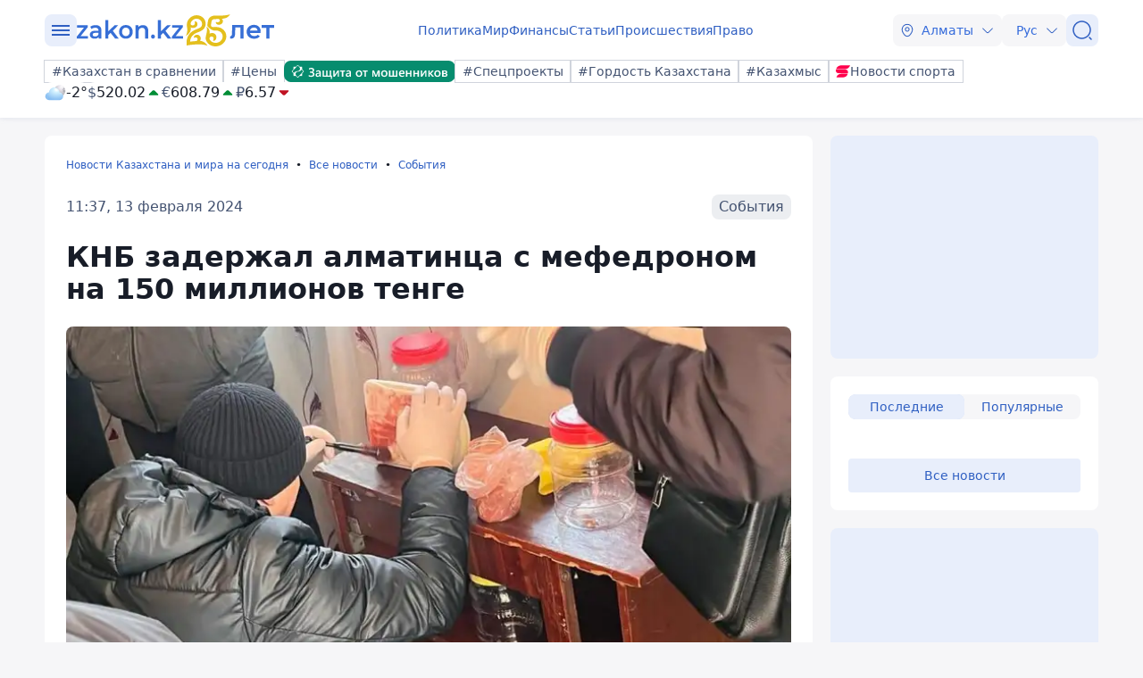

--- FILE ---
content_type: text/html; charset=utf-8
request_url: https://www.zakon.kz/sobytiia/6424187-knb-zaderzhal-almatintsa-s-mefedronom-na-150-millionov-tenge.html
body_size: 42205
content:
<!DOCTYPE html>
<html lang="ru">
<head>
    <meta charset="utf-8" />
    <meta http-equiv="X-UA-Compatible" content="IE=edge">
    <meta name="viewport" content="width=device-width, initial-scale=1.0, viewport-fit=cover" />
    <link rel="manifest" href="/manifest.webmanifest">
    <link rel="icon" href="/favicon.ico" sizes="32x32">
    <link rel="icon" href="/icon.svg" type="image/svg+xml">
    <link rel="apple-touch-icon" href="/apple-touch-icon.png">
    <title>КНБ задержал алматинца с мефедроном на 150 миллионов тенге ᐈ новость от 11:37, 13 февраля 2024 на zakon.kz</title>
        <meta name="description" content="Департамент Комитета национальной безопасности по Алматинской области пресек деятельность подпольной лаборатории по производству синтетических наркотиков, сообщает Zakon.kz.">


        <link rel="stylesheet" href="/css/fancybox/fancybox.min.css?v=ESwou1iZ-VCN1BNYR6-atnuJ1QwhE17dNJLZXCN7uHQ">
        <script src="/js/fancybox/fancybox.umd.js?v=eaZ9kZhLeIpQWhfmXLFMqTgJSPZnHySVOAhf8FjxvEU"></script>

    <link rel="stylesheet" href="/css/style.min.css?v=8bF9LJyQy96V6sTrPhkW5WC4lzHSxU6t-2z23OzAfG4" />


        <link rel="canonical" href="https://www.zakon.kz/sobytiia/6424187-knb-zaderzhal-almatintsa-s-mefedronom-na-150-millionov-tenge.html">
        <link rel="amphtml" href="https://www.zakon.kz/amp/sobytiia/6424187-knb-zaderzhal-almatintsa-s-mefedronom-na-150-millionov-tenge.html">



    <meta name="analytics:title" content="КНБ задержал алматинца с мефедроном на 150 миллионов тенге">
    <meta name="analytics:tags" content="КНБ, Алматы, 2024 год">
    <meta name="analytics:site_domain" content="https://www.zakon.kz/">
    <meta name="analytics:article_id" content="sobytiia/6424187-knb-zaderzhal-almatintsa-s-mefedronom-na-150-millionov-tenge.html">
    <meta name="analytics:author" content="https://www.zakon.kz/">
    <meta name="analytics:isscroll" content="0">
        <meta property="article:section" content="События">
        <meta property="article:tag" content="КНБ">
    <meta property="article:published_time" content="2024-02-13T10:37:00.0000000Z">
        <meta property="article:author" content="Анастасия Московчук">
    <link rel="author" href="https://www.zakon.kz/">
    <meta property="og:url" content="https://www.zakon.kz/sobytiia/6424187-knb-zaderzhal-almatintsa-s-mefedronom-na-150-millionov-tenge.html">
    <meta property="og:title" content="КНБ задержал алматинца с мефедроном на 150 миллионов тенге">
    <meta property="og:description" content="Департамент Комитета национальной безопасности по Алматинской области пресек деятельность подпольной лаборатории по производству синтетических наркотиков, сообщает Zakon.kz.">
    <meta property="og:type" content="article">
    <meta property="og:locale" content="ru-RU">
    <meta property="og:image" content="https://www.zakon.kz/pbi/WEBP/2024-02-13/file-cc3035f7-9be2-4f3f-ab87-0789c5f84fe8/800x450.webp">
    <meta property="og:image:alt" content="КНБ задержал алматинца с мефедроном на 150 миллионов тенге" />
        <meta name="robots" content="index, follow, max-image-preview:large">
    <meta property="vk:image" content="https://www.zakon.kz/pbi/WEBP/2024-02-13/file-cc3035f7-9be2-4f3f-ab87-0789c5f84fe8/800x450.webp">
    <meta name="twitter:url" content="https://www.zakon.kz/sobytiia/6424187-knb-zaderzhal-almatintsa-s-mefedronom-na-150-millionov-tenge.html">
    <meta name="twitter:title" content="КНБ задержал алматинца с мефедроном на 150 миллионов тенге">
    <meta name="twitter:description" content="Департамент Комитета национальной безопасности по Алматинской области пресек деятельность подпольной лаборатории по производству синтетических наркотиков, сообщает Zakon.kz.">
    <meta name="twitter:image" content="https://www.zakon.kz/pbi/WEBP/2024-02-13/file-cc3035f7-9be2-4f3f-ab87-0789c5f84fe8/800x450.webp">
    <meta name="twitter:image:alt" content="КНБ задержал алматинца с мефедроном на 150 миллионов тенге" />
    <script type="application/ld+json">
        {
            "@context": "https://schema.org",
            "@type": "NewsArticle",
            "mainEntityOfPage": {
                "@type": "WebPage",
                "@id": "https://www.zakon.kz/sobytiia/6424187-knb-zaderzhal-almatintsa-s-mefedronom-na-150-millionov-tenge.html"
            },
            "headline": "КНБ задержал алматинца с мефедроном на 150 миллионов тенге",
            "image": {
                "@type": "ImageObject",
                "url": "https://www.zakon.kz/pbi/WEBP/2024-02-13/file-cc3035f7-9be2-4f3f-ab87-0789c5f84fe8/800x450.webp",
                "height": 675,
                "width": 1200
            },
            "datePublished": "2024-02-13T05:37:00+06:00",
            "dateModified": "2024-02-13T05:39:48+06:00",
            "author": {
                "@type": "Person",
                "name": "Анастасия Московчук",
                "url": "https://www.zakon.kz/author/17"
            },
            "publisher": {
                "@type": "NewsMediaOrganization",
                "name": "Новостной портал Zakon.kz",
                "url": "https://www.zakon.kz/",
                "logo": {
                    "@type": "ImageObject",
                    "url": "https://s3.prgapp.kz/zakon-files/zakon-logo.png",
                    "height": 112,
                    "width": 573
                },
                "image": {
                    "@type": "ImageObject",
                    "url": "https://s3.prgapp.kz/zakon-files/zakon-logo.png",
                    "height": 112,
                    "width": 573
                },
                "foundingDate": "1999-12-06",
                "telephone": "+77273391401",
                "email": "press@zakon.kz",
                "address": {
                    "@type": "PostalAddress",
                    "addressCountry": "KZ",
                    "addressLocality": "Алматы, Казахстан",
                    "streetAddress": "Байзакова 234А",
                    "postalCode": "050008"
                },
                "contactPoint": {
                    "@type": "ContactPoint",
                    "telephone": "+77273391401",
                    "email": "press@zakon.kz",
                    "contactType": "Redaction"
                },
                "sameAs": [
                    "https://www.facebook.com/zakon.kz",
                    "https://www.instagram.com/zakon.kz",
                    "https://vk.com/zakonkz",
                    "https://t.me/zakonkz",
                    "https://ok.ru/zakon.kz",
                    "https://www.tiktok.com/@zakonkz?_t=8rW8bm3C5Gp&_r=1",
                    "https://ru.wikipedia.org/wiki/Zakon.kz"
                ]
            },
            "description": "Департамент Комитета национальной безопасности по Алматинской области пресек деятельность подпольной лаборатории по производству синтетических наркотиков, сообщает Zakon.kz.",
            "about": [
{"@type": "Thing", "name": "КНБ", "sameAs": "https://www.zakon.kz/organization/knb"},{"@type": "Thing", "name": "Алматы", "sameAs": "https://www.zakon.kz/gorod/almaty"},{"@type": "Thing", "name": "2024 год", "sameAs": "https://www.zakon.kz/years/2024"}            ],
            "keywords": "КНБ, Алматы, 2024 год",
            "isAccessibleForFree": true,
            "articleSection": "События",
            "articleBody": "Департамент Комитета национальной безопасности по Алматинской области пресек деятельность подпольной лаборатории по производству синтетических наркотиков, сообщает Zakon.kz.",
            "inLanguage": "ru",
            "speakable": {
                "@type": "SpeakableSpecification",
                "xpath": [
                     "//div[contains(@class, 'g-row') and contains(@class, 'reverse')]//div[@class='article__content']/h1",
                     "//div[contains(@class, 'g-row') and contains(@class, 'reverse')]//div[@class='article__content']/div[@class='description']",
                     "//div[contains(@class, 'g-row') and contains(@class, 'reverse')]//div[@class='article__content']/div[@class='content']/p[1]",
                     "/html/head/meta[@name='description']/@content"
                ]
            }
        }
    </script>
        <script type="application/ld+json">
            {
                "@context": "https://schema.org",
                "@type": "BreadcrumbList",
                "itemListOrder": "ItemListOrderAscending",
                "itemListElement": [{
                    "@type": "ListItem",
                    "position": 1,
                    "name": "Новости Казахстана и мира на сегодня",
                    "item": "https://www.zakon.kz/"
                  },{
                    "@type": "ListItem",
                    "position": 2,
                    "name": "Все новости",
                    "item": "https://www.zakon.kz/news"
                  },{
                    "@type": "ListItem",
                    "position": 3,
                    "name": "События",
                    "item": "https://www.zakon.kz/category/sobytiia/"
                  },{
                    "@type": "ListItem",
                    "position": 4,
                    "name": "КНБ задержал алматинца с мефедроном на 150 миллионов тенге",
                    "item": "https://www.zakon.kz/sobytiia/6424187-knb-zaderzhal-almatintsa-s-mefedronom-na-150-millionov-tenge.html"
                  }]
                }
        </script>

    <script>
        var constJs = {"AJAX_FORBIDDEN":"\u041E\u0448\u0438\u0431\u043A\u0430 \u0437\u0430\u0433\u0440\u0443\u0437\u043A\u0438 AJAX: \u0417\u0430\u043F\u0440\u0435\u0449\u0435\u043D\u043E","AJAX_NOT_FOUND":"\u041E\u0448\u0438\u0431\u043A\u0430 \u0437\u0430\u0433\u0440\u0443\u0437\u043A\u0438 AJAX: \u041D\u0435 \u043D\u0430\u0439\u0434\u0435\u043D\u043E","AllCities":"\u0412\u0441\u0435 \u0433\u043E\u0440\u043E\u0434\u0430","AsInTheSystem":"\u041A\u0430\u043A \u0432 \u0441\u0438\u0441\u0442\u0435\u043C\u0435","Author":"\u0410\u0432\u0442\u043E\u0440","CannotBeEmpty":"\u041D\u0435 \u043C\u043E\u0436\u0435\u0442 \u0431\u044B\u0442\u044C \u043F\u0443\u0441\u0442\u044B\u043C","Category":"\u041A\u0430\u0442\u0435\u0433\u043E\u0440\u0438\u044F","ClickToCopy":"\u041D\u0430\u0436\u043C\u0438\u0442\u0435 \u0434\u043B\u044F \u043A\u043E\u043F\u0438\u0440\u043E\u0432\u0430\u043D\u0438\u044F","ClickToCopyBuffer":"\u0421\u043A\u043E\u043F\u0438\u0440\u043E\u0432\u0430\u043D\u043E","CLOSE":"\u0417\u0430\u043A\u0440\u044B\u0442\u044C","Confirm":"\u041F\u043E\u0434\u0442\u0432\u0435\u0440\u0434\u0438\u0442\u0435, \u0447\u0442\u043E \u0412\u044B \u043D\u0435 \u0440\u043E\u0431\u043E\u0442!","CounterLang":"ru","DarkTheme":"\u0422\u0435\u043C\u043D\u0430\u044F \u0442\u0435\u043C\u0430","Day":"\u0421\u0443\u0442\u043A\u0438","DOWNLOAD":"\u0417\u0430\u0433\u0440\u0443\u0437\u0438\u0442\u044C","ELEMENT_NOT_FOUND":"HTML \u044D\u043B\u0435\u043C\u0435\u043D\u0442 \u043D\u0435 \u043D\u0430\u0439\u0434\u0435\u043D","ERROR":"\u041E\u0448\u0438\u0431\u043A\u0430, \u043F\u043E\u043F\u0440\u043E\u0431\u0443\u0439\u0442\u0435 \u043F\u043E\u0432\u0442\u043E\u0440\u0438\u0442\u044C \u043F\u043E\u043F\u044B\u0442\u043A\u0443","FindError":"\u041D\u0430\u0448\u043B\u0438 \u043E\u0448\u0438\u0431\u043A\u0443? \u0412\u044B\u0434\u0435\u043B\u0438\u0442\u0435 \u0442\u0435\u043A\u0441\u0442 \u0438 \u043D\u0430\u0436\u043C\u0438\u0442\u0435 Ctrl\u002BEnter","HighlightErrorText":"\u041D\u0435\u043E\u0431\u0445\u043E\u0434\u0438\u043C\u043E \u0432\u044B\u0434\u0435\u043B\u0438\u0442\u044C \u0442\u0435\u043A\u0441\u0442 \u043E\u0448\u0438\u0431\u043A\u0438","IFRAME_ERROR":"\u041E\u0448\u0438\u0431\u043A\u0430 \u043F\u0440\u0438 \u0437\u0430\u0433\u0440\u0443\u0437\u043A\u0435 \u0444\u0440\u0435\u0439\u043C\u0430","IMAGE_ERROR":"\u0418\u0437\u043E\u0431\u0440\u0430\u0436\u0435\u043D\u0438\u0435 \u043D\u0435 \u043D\u0430\u0439\u0434\u0435\u043D\u043E","InvalidNumChar":"\u041D\u0435\u0434\u043E\u043F\u0443\u0441\u0442\u0438\u043C\u043E\u0435 \u043A\u043E\u043B\u0438\u0447\u0435\u0441\u0442\u0432\u043E \u0441\u0438\u043C\u0432\u043E\u043B\u043E\u0432","ITERATEZOOM":"\u041F\u0435\u0440\u0435\u043A\u043B\u044E\u0447\u0438\u0442\u044C \u0443\u0440\u043E\u0432\u0435\u043D\u044C \u043C\u0430\u0441\u0448\u0442\u0430\u0431\u0438\u0440\u043E\u0432\u0430\u043D\u0438\u044F","Lang":"ru","LightTheme":"\u0421\u0432\u0435\u0442\u043B\u0430\u044F \u0442\u0435\u043C\u0430","MessageHasBeenSent":"\u0421\u043F\u0430\u0441\u0438\u0431\u043E! \u0412\u0430\u0448\u0435 \u0441\u043E\u043E\u0431\u0449\u0435\u043D\u0438\u0435 \u043E\u0442\u043F\u0440\u0430\u0432\u043B\u0435\u043D\u043E!","MODAL":"\u0412\u044B \u043C\u043E\u0436\u0435\u0442\u0435 \u0437\u0430\u043A\u0440\u044B\u0442\u044C \u043E\u043A\u043D\u043E \u043D\u0430\u0436\u0430\u0442\u0438\u0435\u043C ESC","Month":"\u041C\u0435\u0441\u044F\u0446","NEXT":"\u0421\u043B\u0435\u0434\u0443\u044E\u0449\u0438\u0439","NoResults":"\u041D\u0435\u0442 \u0440\u0435\u0437\u0443\u043B\u044C\u0442\u0430\u0442\u043E\u0432","PREV":"\u041F\u0440\u0435\u0434\u044B\u0434\u0443\u0449\u0438\u0439","RegionalCityId":"almaty","Repeat":"\u041F\u0440\u0438 \u043E\u0442\u043F\u0440\u0430\u0432\u043A\u0435 \u043F\u0440\u043E\u0438\u0437\u043E\u0448\u043B\u0430 \u043E\u0448\u0438\u0431\u043A\u0430. \u041F\u043E\u0432\u0442\u043E\u0440\u0438\u0442\u0435 \u0435\u0449\u0435 \u0440\u0430\u0437!","SelectTheme":"\u0412\u044B\u0431\u043E\u0440 \u0442\u0435\u043C\u044B:","Tag":"\u0422\u0435\u0433","TenDays":"\u041D\u0430 10 \u0434\u043D\u0435\u0439","Today":"\u0421\u0435\u0433\u043E\u0434\u043D\u044F","TOGGLE_FULLSCREEN":"\u041F\u043E\u043B\u043D\u043E\u044D\u043A\u0440\u0430\u043D\u043D\u044B\u0439 \u0440\u0435\u0436\u0438\u043C","TOGGLE_SLIDESHOW":"\u0421\u043B\u0430\u0439\u0434\u0448\u043E\u0443","TOGGLE_THUMBS":"\u041C\u0438\u043D\u0438\u0430\u0442\u044E\u0440\u044B","TOGGLE_ZOOM":"\u041F\u0440\u0438\u0431\u043B\u0438\u0437\u0438\u0442\u044C","Tomorrow":"\u0417\u0430\u0432\u0442\u0440\u0430","Weather":"\u041F\u043E\u0433\u043E\u0434\u0430","WeatherTxtUpdated":"\u041E\u0431\u043D\u043E\u0432\u043B\u0435\u043D\u043E","Week":"\u041D\u0435\u0434\u0435\u043B\u044F","Year":"\u0413\u043E\u0434"};
        var isTestSite = false
        var siteId = "48d52413-01a7-41f3-85d3-3c6864f7511e"
    </script>

<script async src='https://yandex.ru/ads/system/header-bidding.js'></script>
<script>
    var adfoxBiddersMap = {
      "myTarget": "1345704"
    };

    var adUnits = [
      {
        "code": "adfox_173199964875581697",
        "bids": [
          {
            "bidder": "myTarget",
            "params": {
              "placementId": "1724284"
            }
          }
        ]
      },
      {
        "code": "adfox_17319996828531697",
        "bids": [
          {
            "bidder": "myTarget",
            "params": {
              "placementId": "1724286"
            }
          }
        ]
      },
      {
        "code": "adfox_173199968469431697",
        "bids": [
          {
            "bidder": "myTarget",
            "params": {
              "placementId": "1724288"
            }
          }
        ]
      },
      {
        "code": "adfox_173199968639071697",
        "bids": [
          {
            "bidder": "myTarget",
            "params": {
              "placementId": "1724290"
            }
          }
        ]
      },
      {
        "code": "adfox_17319996882051697",
        "bids": [
          {
            "bidder": "myTarget",
            "params": {
              "placementId": "1724292"
            }
          }
        ]
      },
      {
        "code": "adfox_173199969072671697",
        "bids": [
          {
            "bidder": "myTarget",
            "params": {
              "placementId": "1724294"
            }
          }
        ]
      },
      {
        "code": "adfox_173199980887511697",
        "sizes": [
          [
            300,
            250
          ]
        ],
        "bids": [
          {
            "bidder": "myTarget",
            "params": {
              "placementId": "1724296"
            }
          },
          {
            "params": {
              "placementId": "107620"
            }
          }
        ]
      },
      {
        "code": "adfox_17321616747191697",
        "sizes": [
          [
            300,
            250
          ]
        ],
        "bids": [
          {
            "bidder": "myTarget",
            "params": {
              "placementId": "1724298"
            }
          },
          {
            "params": {
              "placementId": "107621"
            }
          }
        ]
      },
      {
        "code": "adfox_17319998131331697",
        "bids": [
          {
            "bidder": "myTarget",
            "params": {
              "placementId": "1724300"
            }
          }
        ]
      },
      {
        "code": "adfox_173199981516811697",
        "bids": [
          {
            "bidder": "myTarget",
            "params": {
              "placementId": "1724302"
            }
          }
        ]
      },
      {
        "code": "adfox_173199981998591697",
        "bids": [
          {
            "bidder": "myTarget",
            "params": {
              "placementId": "1724304"
            }
          }
        ]
      },
      {
        "code": "adfox_173199982255931697",
        "sizes": [
          [
            300,
            600
          ]
        ],
        "bids": [
          {
            "bidder": "myTarget",
            "params": {
              "placementId": "1724306"
            }
          },
          {
            "params": {
              "placementId": "107622"
            }
          }
        ]
      }
    ];

    var userTimeout = 1000;

    window.YaHeaderBiddingSettings = {
       biddersMap: adfoxBiddersMap,
       adUnits: adUnits,
       timeout: userTimeout,
    };
</script>
<script>window.yaContextCb = window.yaContextCb || []</script>
<script src='https://yandex.ru/ads/system/context.js' async></script>
<script src="https://widget.sparrow.ru/js/embed.js" async></script>
<script async src="https://cdn.tds.bid/bid.js" type="text/javascript"></script></head>
<body data-theme="Light">
        <div class="desktop_hide">
            <div class="top-brendingMob flex justify-center" style="min-height: 120px;">
                <!--Тип баннера: [zakon.kz 3.0] [Mobile] Branding-->
                <div id="adfox_173200012180021697"></div>
                <script>
                    window.yaContextCb.push(()=>{
                        Ya.adfoxCode.createAdaptive({
                            ownerId: 338955,
                            containerId: 'adfox_173200012180021697',
                            params: {
                                p1: 'dezre',
                                p2: 'jhbm'
                            }
                        }, ['phone'], {
                            tabletWidth: 830,
                            phoneWidth: 480,
                            isAutoReloads: false
                        })
                    })
                </script>
            </div>
        </div>
    <div id="sticky-id" >
        <script>
            if (window.defineRecWidget) {
                window.defineRecWidget({
                    containerId: "sticky-id",
                    plId: "86",
                    prId: "86-229",
                    product: "st",
                })
            } else {
                window.recWait = window.recWait || [];
                window.recWait.push({
                    containerId: "sticky-id",
                    plId: "86",
                    prId: "86-229",
                    product: "st",
                })
            }
        </script>
    </div>
    <noscript><iframe src="https://www.googletagmanager.com/ns.html?id=GTM-WK7MZJG" height="0" width="0" style="display:none;visibility:hidden"></iframe></noscript>
    <script>
        var dark = window.matchMedia('(prefers-color-scheme: dark)').matches;
        document.getElementsByTagName('body')[0].setAttribute('data-theme', localStorage.getItem("theme") != null ? localStorage.getItem("theme") : dark ? "Dark" : "Light")
    </script>


<header class="header boxshadow">
    <div class="container">
        <div class="header__inner">
            <div class="header__left">
                <div class="user-actions__btn menu mob_hide">
                    <div class="user-actions__menu">
                        <span></span>
                    </div>
                </div>

<a class="logo" href="/" aria-label="zakon.kz">
            <svg class="logo" width="226" height="36" viewBox="0 0 226 36" xmlns="http://www.w3.org/2000/svg">
                <path d="M171.635 0C170.143 0.751772 164.998 1.45982 161.649 1.45982C160.091 1.45982 158.727 1.44468 157.697 1.43291C156.748 1.42282 156.084 1.41441 155.818 1.42618C154.958 1.46991 154.174 1.51532 153.53 1.55736C152.889 1.59941 151.649 1.82141 150.406 2.49245C149.111 3.19041 147.722 4.43159 147.159 6.47668C146.651 8.32163 146.356 10.2254 146.216 11.9493C146.178 13.0879 146.378 13.4428 146.846 14.023C147.477 14.805 148.159 15.3516 149.161 16.0748C150.912 17.3395 152.71 18.3789 154.694 18.2376C154.829 18.2275 154.951 18.2309 155.065 18.2427L155.794 18.2259C160.19 18.0947 163.409 21.2632 163.393 24.9044C163.378 28.5455 160.131 31.9091 155.736 32.0403C152.547 32.1362 149.971 30.4947 148.807 28.1957C148.75 28.0746 148.696 27.9283 148.651 27.7533C148.404 26.1186 149.188 24.9447 150.884 24.9918C153.375 25.0608 153.668 26.8233 152.653 29.4385C152.356 30.2021 156.052 30.0894 156.305 26.1607C156.545 22.4506 153.698 20.8999 151.537 20.9639C150.344 20.9992 149.492 21.3204 148.86 21.7022C149.076 16.8619 147.34 15.2221 145.142 13.8363C145.833 15.4593 146.083 18.8111 145.106 22.2555C144.121 25.72 144.339 27.2925 144.442 28.0342C144.458 28.1503 144.472 28.2461 144.477 28.3268C145.805 32.8997 150.33 36.1557 155.72 35.9943C162.174 35.8008 167.426 30.7823 167.452 24.7849C167.478 18.7876 162.267 14.0819 155.813 14.2753L152.832 14.393C151.166 14.3123 150.323 13.7169 150.259 12.1713C150.376 10.6947 150.625 9.01959 151.078 7.37813C151.273 6.67009 151.72 6.23954 152.275 5.94018C152.879 5.61391 153.499 5.51636 153.66 5.50627C154.268 5.46759 155.01 5.42386 155.82 5.38182C156.592 5.34313 157.376 5.30782 158.131 5.27418C158.696 5.25904 160.245 5.27922 160.236 6.99804C160.229 8.71686 158.266 9.36772 156.029 8.64118C155.354 8.42086 155.476 11.6937 158.956 11.7929C162.243 11.8888 163.801 9.51236 163.638 7.66404C163.518 6.28159 162.894 5.57354 162.364 5.08918C168.766 4.62836 170.357 2.10732 171.635 0Z" fill="#E4C01D" />
                <path d="M138.071 29.8447C138.399 29.298 138.678 28.5746 138.768 27.5754C138.948 25.5803 137.746 22.8618 134.506 22.9594C131.074 23.0637 130.625 26.5711 131.31 26.3373C133.583 25.5601 135.447 26.2616 135.281 28.1036C135.157 29.4864 134.24 29.9019 133.559 30.0331C133.324 30.0483 133.091 30.0651 132.863 30.0802C132.792 30.0853 132.721 30.0886 132.651 30.0937C130.374 30.2619 128.428 30.484 126.832 30.7094C127.063 27.6124 128.162 24.6147 131.322 22.3336C132.278 21.6439 133.385 21.1174 134.632 20.6043C134.987 20.4579 135.373 20.3048 135.772 20.1484C136.675 19.7918 137.647 19.4082 138.509 18.9961C139.81 18.3753 141.157 17.5645 142.236 16.3365C143.342 15.0782 144.057 13.4767 144.294 11.5169C144.794 5.94879 140.499 1.27558 134.701 1.07876C128.903 0.88194 123.797 5.23552 123.298 10.802C123.225 11.4463 123.22 13.2328 123.699 16.1464C124.208 19.2535 122.844 22.9325 122.092 24.3859C124.438 22.988 127.918 19.7531 127.68 15.958C127.659 15.6283 127.605 15.1943 127.545 14.6963C127.543 14.6879 127.543 14.6812 127.542 14.6728C128.105 14.9756 128.891 15.2313 130.07 15.2716C132.148 15.3423 135.095 14.1883 135.157 11.0863C135.222 7.80259 131.777 7.51493 132.001 8.15417C132.773 10.3478 132.029 12.5784 129.63 12.496C127.771 12.4321 127.417 10.9164 127.438 10.336C128.03 7.26933 130.965 4.89908 134.347 5.01347C137.946 5.13627 140.537 8.02296 140.236 11.3756C140.081 12.6474 139.779 13.3943 139.262 13.9831C138.715 14.6055 137.946 15.1169 136.891 15.6199C136.162 15.9681 135.43 16.2557 134.609 16.5787C134.176 16.7486 133.718 16.9286 133.224 17.1322C131.882 17.6839 130.409 18.3619 129.044 19.346C123.642 23.2437 122.773 28.9599 122.889 33.3235C122.902 33.7727 122.928 34.2084 122.959 34.6273L122.98 35.0159C124.231 34.7114 128.065 34.1361 132.464 33.8568C132.423 33.8596 132.504 33.8543 132.464 33.8568C132.813 33.8333 133.188 33.808 133.599 33.7845C134.418 33.7441 135.253 33.7155 136.095 33.702C136.728 33.697 137.431 33.702 138.214 33.7239C141.52 33.8164 144.941 34.5768 146.352 35.3489C145.276 33.1738 142.375 30.018 138.071 29.8447Z" fill="#E4BF1D" />
                <path d="M12.4438 24.4375V27.1836H0V25.0057L7.9718 15.0631H0.194435V12.317H12.2494V14.4949L4.27755 24.4375H12.4438Z" />
                <path d="M21.0961 12.1285C23.2349 12.1285 24.7904 12.6966 25.957 13.7382C27.1236 14.7798 27.6097 16.3896 27.6097 18.4728V27.1844H24.4015V25.3853C24.0127 26.0481 23.4294 26.5216 22.6516 26.9003C21.8739 27.2791 20.9989 27.3738 19.9295 27.3738C18.8601 27.3738 17.888 27.1844 17.1102 26.8056C16.3325 26.4269 15.652 25.8587 15.2631 25.1959C14.8742 24.5331 14.5826 23.7755 14.5826 22.9233C14.5826 21.5976 15.0687 20.556 16.0409 19.7038C17.013 18.8516 18.5685 18.4728 20.6101 18.4728H24.3043V18.2834C24.3043 17.2418 24.0127 16.4843 23.4294 15.9161C22.8461 15.348 21.9711 15.0639 20.8045 15.0639C20.0268 15.0639 19.1518 15.1586 18.3741 15.4427C17.5963 15.7267 16.9158 16.1055 16.4297 16.4843L15.0687 13.9276C15.8464 13.3594 16.7214 12.886 17.7908 12.6019C18.7629 12.3178 19.9295 12.1285 21.0961 12.1285ZM20.6101 24.8171C21.485 24.8171 22.1655 24.6277 22.8461 24.249C23.5266 23.8702 24.0127 23.3021 24.2071 22.5445V20.8401H20.7073C18.7629 20.8401 17.7908 21.5029 17.7908 22.8286C17.7908 23.4914 17.9852 23.9649 18.4713 24.3437C19.0546 24.7224 19.7351 24.8171 20.6101 24.8171Z" />
                <path d="M37.8178 20.8397L35.2902 23.3017V27.2787H31.8876V6.54129H35.2902V19.0406L42.2898 12.3175H46.3729L40.3454 18.5671L46.9562 27.184H42.8731L37.8178 20.8397Z" />
                <path d="M54.9279 27.3732C53.4697 27.3732 52.2058 27.0891 51.0392 26.4263C49.8726 25.7634 48.9977 24.9112 48.3171 23.6802C47.6366 22.5439 47.345 21.2182 47.345 19.7032C47.345 18.1881 47.6366 16.9571 48.3171 15.7261C48.9977 14.5898 49.8726 13.6429 51.0392 12.9801C52.2058 12.3172 53.5669 12.0332 54.9279 12.0332C56.3862 12.0332 57.7472 12.3172 58.9138 12.9801C60.0804 13.6429 60.9554 14.4951 61.6359 15.7261C62.3164 16.8624 62.6081 18.1881 62.6081 19.7032C62.6081 21.2182 62.3164 22.4492 61.6359 23.6802C60.9554 24.8165 60.0804 25.7634 58.9138 26.4263C57.7472 27.0891 56.3862 27.3732 54.9279 27.3732ZM54.9279 24.4378C56.1917 24.4378 57.1639 23.9643 58.0389 23.1121C58.8166 22.2598 59.2055 21.1236 59.2055 19.7032C59.2055 18.2828 58.8166 17.1465 58.0389 16.2943C57.2611 15.4421 56.1917 14.9686 54.9279 14.9686C53.6641 14.9686 52.6919 15.4421 51.817 16.2943C51.0392 17.1465 50.6504 18.2828 50.6504 19.7032C50.6504 21.1236 51.0392 22.2598 51.817 23.1121C52.6919 23.9643 53.6641 24.4378 54.9279 24.4378Z" />
                <path d="M73.9825 12.1285C75.8296 12.1285 77.2878 12.6966 78.3572 13.7382C79.4266 14.8745 80.0099 16.4843 80.0099 18.6622V27.1844H76.6073V19.1356C76.6073 17.8099 76.3157 16.863 75.7324 16.2002C75.1491 15.5374 74.2741 15.1586 73.2047 15.1586C71.9409 15.1586 70.9687 15.5374 70.2882 16.2949C69.6077 17.0524 69.2188 18.1887 69.2188 19.6091V27.1844H65.8162V12.3178H69.0244V14.2117C69.6077 13.5488 70.2882 12.9807 71.1632 12.6966C72.0381 12.3178 73.0103 12.1285 73.9825 12.1285Z" />
                <path d="M85.3567 27.3734C84.7734 27.3734 84.1901 27.184 83.8012 26.7106C83.4124 26.2371 83.1207 25.669 83.1207 25.0061C83.1207 24.3433 83.3152 23.7751 83.704 23.3017C84.0929 22.8282 84.6762 22.6388 85.2595 22.6388C85.8428 22.6388 86.4261 22.8282 86.815 23.3017C87.2038 23.7751 87.4955 24.2486 87.4955 25.0061C87.4955 25.669 87.3011 26.2371 86.815 26.7106C86.5233 27.184 86.0372 27.3734 85.3567 27.3734Z" />
                <path d="M96.7315 20.8397L94.2038 23.3017V27.2787H90.8012V6.54129H94.2038V19.0406L101.203 12.3175H105.287L99.2591 18.5671L105.87 27.184H101.787L96.7315 20.8397Z" />
                <path d="M118.994 24.4375V27.1836H106.55V25.0057L114.425 15.0631H106.647V12.317H118.702V14.4949L110.73 24.4375H118.994Z" />
                <path d="M186.763 12.1071V27.1732H183.229V14.7788H177.432L177.318 21.4717C177.234 25.9888 175.424 27.8617 171.691 27.1732V24.6667C173.133 24.6392 173.755 24.0608 173.812 21.4167L174.01 12.1071H186.763Z" />
                <path d="M205.717 20.976H193.925C194.434 23.262 196.187 24.4188 198.817 24.4188C200.542 24.4188 201.729 23.9782 202.747 22.8764L205.01 24.832C203.483 26.402 201.418 27.4486 198.647 27.4486C193.755 27.4486 190.22 24.171 190.22 19.6263C190.22 15.1093 193.529 11.8316 198.421 11.8316C202.832 11.8316 205.886 14.8338 205.886 18.9378C205.886 19.5437 205.83 20.067 205.717 20.976ZM198.393 14.8614C196.046 14.8614 194.434 16.0733 193.953 18.139H202.408C202.012 15.9356 200.542 14.8614 198.393 14.8614Z" />
                <path d="M207.032 12.1071H220.973V15.1644H215.77V27.1732H212.263V15.1644H207.032V12.1071Z" />
            </svg>
</a>            </div>
            <div class="header__center">
                <nav class="menu mob_hide">
                    <ul class="menu__list">
                            <li class="menu__item">
    <a class="badgeHref" href="/politika/">
        Политика
    </a>
                            </li>
                            <li class="menu__item">
    <a class="badgeHref" href="/mir/">
        Мир
    </a>
                            </li>
                            <li class="menu__item">
    <a class="badgeHref" href="/finansy/">
        Финансы
    </a>
                            </li>
                            <li class="menu__item">
    <a class="badgeHref" href="/stati/">
        Статьи
    </a>
                            </li>
                            <li class="menu__item">
    <a class="badgeHref" href="/proisshestviia/">
        Происшествия
    </a>
                            </li>
                            <li class="menu__item">
    <a class="badgeHref" href="/pravo/">
        Право
    </a>
                            </li>
                    </ul>
                </nav>
            </div>
            <div class="header__right">
                <ul class="user-actions">
                        <li class="user-actions__item mob_hide">


<div class="dropdown city-switcher search-enabled " style="justify-content: end">

    <button class="dropdown__toggle" >
                    <svg class="icon">
                        <use xlink:href="/svg/zkn_icons.svg#location"></use>
                    </svg>
            <span>Алматы</span>
            <svg class="icon icon-close">
                <use xlink:href="/svg/zkn_icons.svg#arrow-down"></use>
            </svg>
            <svg class="icon icon-open">
                <use xlink:href="/svg/zkn_icons.svg#arrow-up"></use>
            </svg>

    </button>
    <div class="dropdown__overlay"></div>
    <div class="dropdown__menu">
        <div class="dropdown__buffer"></div>
            <div class="dropdown__search">

<div class=" w-100">
        <input class="form-control large w-100" type="text" id=searchInput  placeholder="&#x41F;&#x43E;&#x438;&#x441;&#x43A;" autocomplete="off"   />
</div>


            </div>
        <div class="dropdown__menu--inner">
            <ul>
                        <li data-value="101526273">
                            <span>
                                Астана
                            </span>
                            <svg class="selected">
                                <use xlink:href="/svg/zkn_icons.svg#tick-circle"></use>
                            </svg>
                        </li>
                        <li data-value="101526384">
                            <span>
                                Алматы
                            </span>
                            <svg class="selected">
                                <use xlink:href="/svg/zkn_icons.svg#tick-circle"></use>
                            </svg>
                        </li>
                        <li data-value="101518980">
                            <span>
                                Шымкент
                            </span>
                            <svg class="selected">
                                <use xlink:href="/svg/zkn_icons.svg#tick-circle"></use>
                            </svg>
                        </li>
                        <li data-value="100610612">
                            <span>
                                Актау
                            </span>
                            <svg class="selected">
                                <use xlink:href="/svg/zkn_icons.svg#tick-circle"></use>
                            </svg>
                        </li>
                        <li data-value="100610611">
                            <span>
                                Актобе
                            </span>
                            <svg class="selected">
                                <use xlink:href="/svg/zkn_icons.svg#tick-circle"></use>
                            </svg>
                        </li>
                        <li data-value="100610529">
                            <span>
                                Атырау
                            </span>
                            <svg class="selected">
                                <use xlink:href="/svg/zkn_icons.svg#tick-circle"></use>
                            </svg>
                        </li>
                        <li data-value="101516589">
                            <span>
                                Жезказган
                            </span>
                            <svg class="selected">
                                <use xlink:href="/svg/zkn_icons.svg#tick-circle"></use>
                            </svg>
                        </li>
                        <li data-value="101522203">
                            <span>
                                Кокшетау
                            </span>
                            <svg class="selected">
                                <use xlink:href="/svg/zkn_icons.svg#tick-circle"></use>
                            </svg>
                        </li>
                        <li data-value="101519948">
                            <span>
                                Конаев
                            </span>
                            <svg class="selected">
                                <use xlink:href="/svg/zkn_icons.svg#tick-circle"></use>
                            </svg>
                        </li>
                        <li data-value="101519928">
                            <span>
                                Костанай
                            </span>
                            <svg class="selected">
                                <use xlink:href="/svg/zkn_icons.svg#tick-circle"></use>
                            </svg>
                        </li>
                        <li data-value="101519922">
                            <span>
                                Кызылорда
                            </span>
                            <svg class="selected">
                                <use xlink:href="/svg/zkn_icons.svg#tick-circle"></use>
                            </svg>
                        </li>
                        <li data-value="100609653">
                            <span>
                                Караганда
                            </span>
                            <svg class="selected">
                                <use xlink:href="/svg/zkn_icons.svg#tick-circle"></use>
                            </svg>
                        </li>
                        <li data-value="101520240">
                            <span>
                                Павлодар
                            </span>
                            <svg class="selected">
                                <use xlink:href="/svg/zkn_icons.svg#tick-circle"></use>
                            </svg>
                        </li>
                        <li data-value="101520172">
                            <span>
                                Петропавловск
                            </span>
                            <svg class="selected">
                                <use xlink:href="/svg/zkn_icons.svg#tick-circle"></use>
                            </svg>
                        </li>
                        <li data-value="101519422">
                            <span>
                                Семей
                            </span>
                            <svg class="selected">
                                <use xlink:href="/svg/zkn_icons.svg#tick-circle"></use>
                            </svg>
                        </li>
                        <li data-value="101518543">
                            <span>
                                Талдыкорган
                            </span>
                            <svg class="selected">
                                <use xlink:href="/svg/zkn_icons.svg#tick-circle"></use>
                            </svg>
                        </li>
                        <li data-value="101516905">
                            <span>
                                Тараз
                            </span>
                            <svg class="selected">
                                <use xlink:href="/svg/zkn_icons.svg#tick-circle"></use>
                            </svg>
                        </li>
                        <li data-value="101517945">
                            <span>
                                Туркестан
                            </span>
                            <svg class="selected">
                                <use xlink:href="/svg/zkn_icons.svg#tick-circle"></use>
                            </svg>
                        </li>
                        <li data-value="100608668">
                            <span>
                                Уральск
                            </span>
                            <svg class="selected">
                                <use xlink:href="/svg/zkn_icons.svg#tick-circle"></use>
                            </svg>
                        </li>
                        <li data-value="101520316">
                            <span>
                                Усть-Каменогорск
                            </span>
                            <svg class="selected">
                                <use xlink:href="/svg/zkn_icons.svg#tick-circle"></use>
                            </svg>
                        </li>
            </ul>
        </div>
        <div class="dropdown__buffer"></div>
    </div>
</div>
                        </li>
                    <li class="user-actions__item">


<div class="dropdown language-switcher  " style="justify-content: end">

    <button class="dropdown__toggle" >
            <span>Рус</span>
            <svg class="icon icon-close">
                <use xlink:href="/svg/zkn_icons.svg#arrow-down"></use>
            </svg>
            <svg class="icon icon-open">
                <use xlink:href="/svg/zkn_icons.svg#arrow-up"></use>
            </svg>

    </button>
    <div class="dropdown__overlay"></div>
    <div class="dropdown__menu">
        <div class="dropdown__buffer"></div>
        <div class="dropdown__menu--inner">
            <ul>
                        <li data-value="">
                            <a href="https://www.zakon.kz/">
                                <span>
                                    Русский язык
                                </span>
                                <svg class="selected">
                                    <use xlink:href="/svg/zkn_icons.svg#tick-circle"></use>
                                </svg>
                            </a>
                        </li>
                        <li data-value="">
                            <a href="https://kaz.zakon.kz/">
                                <span>
                                    Қазақ тілі
                                </span>
                                <svg class="selected">
                                    <use xlink:href="/svg/zkn_icons.svg#tick-circle"></use>
                                </svg>
                            </a>
                        </li>
            </ul>
        </div>
        <div class="dropdown__buffer"></div>
    </div>
</div>
                    </li>
                    <li class="user-actions__item">
                        <a href="/search/" aria-label="&#x41F;&#x43E;&#x438;&#x441;&#x43A;">
                            <div class="user-actions__btn">
                                <svg class="icon">
                                    <use xlink:href="/svg/zkn_icons.svg#search-normal"></use>
                                </svg>
                            </div>
                        </a>
                    </li>
                    <li class="user-actions__item desktop_hide">
                        <div class="user-actions__btn menu">
                            <div class="user-actions__menu">
                                <span></span>
                            </div>
                        </div>
                    </li>
                </ul>
            </div>
        </div>
        <div class="hashtags mob_hide">
            <div class="hashtags__inner">
                <div class="tags">
        <a class="flex flex-shrink-0 " href="https://www.zakon.kz/prochie/kazakhstan-comparison/"  >
            <div class="badge medium outline"
            >
#Казахстан в сравнении            </div>
        </a>
        <a class="flex flex-shrink-0 " href="https://www.zakon.kz/biznes-i-finansy/ceny/"  >
            <div class="badge medium outline"
            >
#Цены            </div>
        </a>
                                <a class="flex" href="https://special.zakon.kz/fraud_protection?utm_source=button_zakon&utm_medium=specialproject&utm_campaign=halyk_specialproject&utm_content=landing+page&utm_term=button_zakon" target="_blank">
                                    <svg width="192" height="24" viewBox="0 0 192 24" fill="none" xmlns="http://www.w3.org/2000/svg">
                                        <path d="M0 12C0 8.27247 0 6.4087 0.608964 4.93853C1.42092 2.97831 2.97831 1.42092 4.93853 0.608964C6.4087 0 8.27247 0 12 0H180C183.728 0 185.591 0 187.061 0.608964C189.022 1.42092 190.579 2.97831 191.391 4.93853C192 6.4087 192 8.27247 192 12C192 15.7275 192 17.5913 191.391 19.0615C190.579 21.0217 189.022 22.5791 187.061 23.391C185.591 24 183.728 24 180 24H12C8.27247 24 6.4087 24 4.93853 23.391C2.97831 22.5791 1.42092 21.0217 0.608964 19.0615C0 17.5913 0 15.7275 0 12Z" fill="#068C6E" />
                                        <g clip-path="url(#clip0_4136_23)">
                                            <path d="M15.4822 19.5139C15.1964 19.5096 14.9255 19.3832 14.7328 19.1658L13.2862 17.6226H11.2419C10.6437 17.6202 10.1611 17.1188 10.1634 16.5032C10.1634 16.4989 10.1634 16.4941 10.1634 16.4898V14.3261L8.73458 12.7872C8.31897 12.3377 8.31897 11.6312 8.73458 11.1811L10.1634 9.63787V7.46138C10.154 6.84337 10.6324 6.33405 11.233 6.32428C11.236 6.32428 11.2389 6.32428 11.2419 6.32428H13.2862L14.7328 4.78535C15.1223 4.35787 15.7745 4.33649 16.1895 4.73833C16.2055 4.75359 16.2204 4.76947 16.2352 4.78535L17.6818 6.32428H19.7261C20.3249 6.3365 20.801 6.8452 20.7915 7.46199V9.63848L22.2334 11.1817C22.649 11.6312 22.649 12.3377 22.2334 12.7878L20.7915 14.3267V16.4904C20.7986 17.1053 20.3231 17.611 19.7261 17.6232H17.6818L16.2269 19.1664C16.0342 19.3814 15.7656 19.5066 15.4822 19.5145V19.5139Z" fill="white" />
                                            <path d="M17.4097 10.6376C17.9812 9.91085 18.1259 8.92214 17.7862 8.05497C17.7032 7.82901 17.5763 7.6226 17.4138 7.44856L15.9933 5.94504C15.7277 5.65436 15.2836 5.64031 15.0014 5.9139C14.9907 5.92428 14.9806 5.93466 14.9711 5.94504L9.82253 11.4357C9.54032 11.7423 9.54032 12.2223 9.82253 12.5289L11.0872 13.8669C11.6148 13.186 12.2836 12.6357 13.0449 12.2565C15.0026 11.2751 16.1931 12.1673 17.4103 10.6376H17.4097Z" fill="#068C6E" />
                                            <path d="M19.8779 10.0977C19.3514 10.7805 18.6826 11.3325 17.9202 11.7124C15.9625 12.6937 14.7719 11.8015 13.5547 13.3313C12.9939 14.0562 12.8563 15.0369 13.1955 15.8962C13.2749 16.116 13.3953 16.3175 13.5506 16.4892L14.9711 18.0012C15.232 18.2968 15.6755 18.3182 15.9625 18.0501C15.9731 18.0403 15.9832 18.0299 15.9933 18.0189L21.1425 12.5276C21.4247 12.2211 21.4247 11.7411 21.1425 11.4345L19.8779 10.0965V10.0977Z" fill="#068C6E" />
                                            <path d="M22.6668 11.2085L21.082 9.51817V7.12305C21.0939 6.5258 20.635 6.03114 20.0557 6.0171H17.8123L16.2275 4.32183C16.0324 4.11603 15.7656 4 15.487 4C15.2107 4 14.9468 4.11603 14.7553 4.32122L13.1658 6.01649H10.9223C10.9223 6.01649 10.9194 6.01649 10.9176 6.01649C10.3366 6.0287 9.8753 6.52397 9.88715 7.12244V9.50901L8.30237 11.2043C7.89921 11.6403 7.89921 12.3249 8.30237 12.7609L9.88715 14.4562V16.847C9.87767 17.4461 10.3413 17.9389 10.9223 17.9487H13.1658L14.7506 19.644C14.9433 19.8473 15.2065 19.9627 15.4822 19.9652C15.7626 19.9682 16.0324 19.8522 16.2269 19.644L17.8034 17.9487H20.0468C20.6279 17.9389 21.0915 17.4455 21.0814 16.847V14.4605L22.6662 12.7652C23.0694 12.3292 23.0694 11.6446 22.6662 11.2085H22.6668ZM21.9476 12.4751L20.3842 14.1478V16.4898C20.3842 16.4898 20.3842 16.4934 20.3842 16.4953C20.3984 16.8769 20.1091 17.1976 19.7385 17.2122H17.5259L15.9494 18.8629C15.9435 18.8696 15.937 18.8757 15.9304 18.8824C15.6731 19.1365 15.2646 19.1279 15.018 18.8629L13.4545 17.1945H11.2543C10.8838 17.1872 10.5891 16.8715 10.5962 16.4898V14.1478L9.01976 12.4794C8.76067 12.2015 8.76067 11.7624 9.01976 11.4846L10.5962 9.79847V7.45649C10.5891 7.07969 10.8761 6.76641 11.2413 6.75176H13.454L15.0174 5.08336C15.0233 5.07664 15.0298 5.07053 15.0364 5.06382C15.2937 4.80977 15.7022 4.81832 15.9488 5.08336L17.5253 6.75176H19.7255C20.096 6.75908 20.3907 7.07481 20.3836 7.45649V9.79847L21.947 11.4803C22.2061 11.7582 22.2061 12.1973 21.947 12.4751H21.9476Z" fill="#068C6E" />
                                        </g>
                                        <path d="M27.7686 17.6172V16.0586C28.5387 16.6055 29.4137 16.8789 30.3936 16.8789C31.0361 16.8789 31.5465 16.7308 31.9248 16.4346C32.3076 16.1338 32.499 15.7327 32.499 15.2314C32.499 14.1377 31.7266 13.5908 30.1816 13.5908H29.0537V12.3193H30.1133C30.7695 12.3193 31.2777 12.1826 31.6377 11.9092C31.9977 11.6357 32.1777 11.2507 32.1777 10.7539C32.1777 10.3255 32.0251 9.98372 31.7197 9.72852C31.4144 9.46875 30.9951 9.33887 30.4619 9.33887C29.6507 9.33887 28.86 9.58496 28.0898 10.0771V8.62793C28.8464 8.23145 29.7191 8.0332 30.708 8.0332C31.6924 8.0332 32.4671 8.25879 33.0322 8.70996C33.5973 9.15658 33.8799 9.74447 33.8799 10.4736C33.8799 11.736 33.2487 12.5335 31.9863 12.8662V12.8936C32.6608 12.971 33.1963 13.2217 33.5928 13.6455C33.9938 14.0693 34.1943 14.5934 34.1943 15.2178C34.1943 16.1156 33.8594 16.8311 33.1895 17.3643C32.5195 17.8975 31.6035 18.1641 30.4414 18.1641C29.2884 18.1641 28.3975 17.9818 27.7686 17.6172ZM41.2764 18H39.7383V16.9062H39.7109C39.2279 17.7448 38.5192 18.1641 37.585 18.1641C36.8968 18.1641 36.3568 17.9772 35.9648 17.6035C35.5775 17.2298 35.3838 16.7354 35.3838 16.1201C35.3838 14.7985 36.1449 14.0283 37.667 13.8096L39.7451 13.5156C39.7451 12.5176 39.2712 12.0186 38.3232 12.0186C37.4893 12.0186 36.7373 12.3057 36.0674 12.8799V11.4922C36.8057 11.0547 37.6579 10.8359 38.624 10.8359C40.3923 10.8359 41.2764 11.7064 41.2764 13.4473V18ZM39.7451 14.5615L38.2754 14.7666C37.8197 14.8258 37.4756 14.9375 37.2432 15.1016C37.0153 15.2611 36.9014 15.5436 36.9014 15.9492C36.9014 16.2454 37.0062 16.4893 37.2158 16.6807C37.43 16.8675 37.7148 16.9609 38.0703 16.9609C38.5534 16.9609 38.9521 16.7923 39.2666 16.4551C39.5856 16.1133 39.7451 15.6849 39.7451 15.1699V14.5615ZM53.8203 20.5498H52.4941V18H43.2178V11H44.8105V16.79H47.1826V11H48.7754V16.79H51.1543V11H52.7471V16.79H53.8203V20.5498ZM61.6064 18H60.1709V12.8662C60.0798 13.0485 59.9408 13.3014 59.7539 13.625L56.8076 18H55.249V11H56.7051V16.0312C56.7552 15.9128 56.8623 15.7077 57.0264 15.416L60.0137 11H61.6064V18ZM68.4561 12.2646H66.46V18H64.8672V12.2646H62.8574V11H68.4561V12.2646ZM75.0869 18H73.5488V16.9062H73.5215C73.0384 17.7448 72.3298 18.1641 71.3955 18.1641C70.7074 18.1641 70.1673 17.9772 69.7754 17.6035C69.388 17.2298 69.1943 16.7354 69.1943 16.1201C69.1943 14.7985 69.9554 14.0283 71.4775 13.8096L73.5557 13.5156C73.5557 12.5176 73.0817 12.0186 72.1338 12.0186C71.2998 12.0186 70.5479 12.3057 69.8779 12.8799V11.4922C70.6162 11.0547 71.4684 10.8359 72.4346 10.8359C74.2028 10.8359 75.0869 11.7064 75.0869 13.4473V18ZM73.5557 14.5615L72.0859 14.7666C71.6302 14.8258 71.2861 14.9375 71.0537 15.1016C70.8258 15.2611 70.7119 15.5436 70.7119 15.9492C70.7119 16.2454 70.8167 16.4893 71.0264 16.6807C71.2406 16.8675 71.5254 16.9609 71.8809 16.9609C72.3639 16.9609 72.7627 16.7923 73.0771 16.4551C73.3962 16.1133 73.5557 15.6849 73.5557 15.1699V14.5615ZM83.9873 18.1641C82.9072 18.1641 82.0436 17.8382 81.3965 17.1865C80.7539 16.5303 80.4326 15.6621 80.4326 14.582C80.4326 13.4062 80.7676 12.488 81.4375 11.8271C82.112 11.1663 83.0189 10.8359 84.1582 10.8359C85.252 10.8359 86.1042 11.1572 86.7148 11.7998C87.3255 12.4424 87.6309 13.3333 87.6309 14.4727C87.6309 15.5892 87.3005 16.4847 86.6396 17.1592C85.9834 17.8291 85.0993 18.1641 83.9873 18.1641ZM84.0625 12.1006C83.4427 12.1006 82.9528 12.3171 82.5928 12.75C82.2327 13.1829 82.0527 13.7799 82.0527 14.541C82.0527 15.2747 82.235 15.8535 82.5996 16.2773C82.9642 16.6966 83.4518 16.9062 84.0625 16.9062C84.6868 16.9062 85.1654 16.6989 85.498 16.2842C85.8353 15.8695 86.0039 15.2793 86.0039 14.5137C86.0039 13.7435 85.8353 13.1488 85.498 12.7295C85.1654 12.3102 84.6868 12.1006 84.0625 12.1006ZM93.79 12.2646H91.7939V18H90.2012V12.2646H88.1914V11H93.79V12.2646ZM107.141 18H105.623V12.3945C105.532 12.6771 105.393 13.0941 105.206 13.6455L103.627 18H102.219L100.612 13.6318C100.526 13.3949 100.387 12.9779 100.195 12.3809V18H98.9033V11H100.968L102.574 15.3203C102.688 15.6348 102.834 16.07 103.012 16.626L103.449 15.3477L105.021 11H107.141V18ZM112.315 18.1641C111.235 18.1641 110.372 17.8382 109.725 17.1865C109.082 16.5303 108.761 15.6621 108.761 14.582C108.761 13.4062 109.096 12.488 109.766 11.8271C110.44 11.1663 111.347 10.8359 112.486 10.8359C113.58 10.8359 114.432 11.1572 115.043 11.7998C115.654 12.4424 115.959 13.3333 115.959 14.4727C115.959 15.5892 115.629 16.4847 114.968 17.1592C114.312 17.8291 113.427 18.1641 112.315 18.1641ZM112.391 12.1006C111.771 12.1006 111.281 12.3171 110.921 12.75C110.561 13.1829 110.381 13.7799 110.381 14.541C110.381 15.2747 110.563 15.8535 110.928 16.2773C111.292 16.6966 111.78 16.9062 112.391 16.9062C113.015 16.9062 113.493 16.6989 113.826 16.2842C114.163 15.8695 114.332 15.2793 114.332 14.5137C114.332 13.7435 114.163 13.1488 113.826 12.7295C113.493 12.3102 113.015 12.1006 112.391 12.1006ZM127.102 18H117.579V11H119.172V16.79H121.544V11H123.137V16.79H125.509V11H127.102V18ZM135.1 14.9307H130.328C130.346 15.5778 130.545 16.0768 130.923 16.4277C131.306 16.7786 131.83 16.9541 132.495 16.9541C133.243 16.9541 133.928 16.7308 134.553 16.2842V17.5625C133.915 17.9635 133.072 18.1641 132.023 18.1641C130.993 18.1641 130.185 17.8473 129.597 17.2139C129.013 16.5758 128.722 15.6803 128.722 14.5273C128.722 13.4382 129.043 12.5518 129.686 11.8682C130.333 11.18 131.135 10.8359 132.092 10.8359C133.049 10.8359 133.789 11.1436 134.313 11.7588C134.838 12.374 135.1 13.2285 135.1 14.3223V14.9307ZM133.568 13.8096C133.564 13.2399 133.429 12.7979 133.165 12.4834C132.901 12.1644 132.536 12.0049 132.071 12.0049C131.616 12.0049 131.228 12.1712 130.909 12.5039C130.595 12.8366 130.401 13.2718 130.328 13.8096H133.568ZM142.845 18H141.252V14.9375H138.203V18H136.61V11H138.203V13.748H141.252V11H142.845V18ZM151.144 18H149.551V14.9375H146.502V18H144.909V11H146.502V13.748H149.551V11H151.144V18ZM159.565 18H158.13V12.8662C158.039 13.0485 157.9 13.3014 157.713 13.625L154.767 18H153.208V11H154.664V16.0312C154.714 15.9128 154.821 15.7077 154.985 15.416L157.973 11H159.565V18ZM168.001 18H165.984L163.264 14.5889H163.236V18H161.644V11H163.236V14.2197H163.264L165.834 11H167.775L164.863 14.3359L168.001 18ZM171.843 18.1641C170.763 18.1641 169.899 17.8382 169.252 17.1865C168.609 16.5303 168.288 15.6621 168.288 14.582C168.288 13.4062 168.623 12.488 169.293 11.8271C169.967 11.1663 170.874 10.8359 172.014 10.8359C173.107 10.8359 173.96 11.1572 174.57 11.7998C175.181 12.4424 175.486 13.3333 175.486 14.4727C175.486 15.5892 175.156 16.4847 174.495 17.1592C173.839 17.8291 172.955 18.1641 171.843 18.1641ZM171.918 12.1006C171.298 12.1006 170.808 12.3171 170.448 12.75C170.088 13.1829 169.908 13.7799 169.908 14.541C169.908 15.2747 170.09 15.8535 170.455 16.2773C170.82 16.6966 171.307 16.9062 171.918 16.9062C172.542 16.9062 173.021 16.6989 173.354 16.2842C173.691 15.8695 173.859 15.2793 173.859 14.5137C173.859 13.7435 173.691 13.1488 173.354 12.7295C173.021 12.3102 172.542 12.1006 171.918 12.1006ZM177.106 18V11H180.449C181.201 11 181.796 11.1527 182.233 11.458C182.671 11.7633 182.89 12.1803 182.89 12.709C182.89 13.6022 182.432 14.1445 181.516 14.3359C182.605 14.4727 183.149 15.0104 183.149 15.9492C183.149 16.528 182.919 17.0156 182.459 17.4121C181.999 17.804 181.427 18 180.743 18H177.106ZM178.692 12.1211V13.8643H180.094C180.887 13.8643 181.283 13.5566 181.283 12.9414C181.283 12.3945 180.937 12.1211 180.244 12.1211H178.692ZM178.692 14.9648V16.8721H180.319C181.131 16.8721 181.536 16.5439 181.536 15.8877C181.536 15.2725 181.096 14.9648 180.217 14.9648H178.692Z" fill="white" />
                                        <defs>
                                            <clipPath id="clip0_4136_23">
                                                <rect width="15" height="16" fill="white" transform="translate(8 4)" />
                                            </clipPath>
                                        </defs>
                                    </svg>
                                </a>
        <a class="flex flex-shrink-0 " href="https://special.zakon.kz/"  >
            <div class="badge medium outline"
            >
#Спецпроекты            </div>
        </a>
        <a class="flex flex-shrink-0 " href="https://www.zakon.kz/prochie/pride-of-kazakhstan/"  >
            <div class="badge medium outline"
            >
#Гордость Казахстана            </div>
        </a>
        <a class="flex flex-shrink-0 " href="https://www.zakon.kz/organization/kazahmys/"  >
            <div class="badge medium outline"
            >
#Казахмыс            </div>
        </a>
                    
        <a class="flex flex-shrink-0 " href="https://sportarena.kz/" target="_blank" rel="noopener">
            <div class="badge medium outline"
            >
                        <img src="/svg/sportarena.svg" width=16 height=16 alt="Логотип Новости спорта" />
Новости спорта            </div>
        </a>
                </div>
                <div class="widgetInner">
                    <div class="widget flex gap-6x">




    <div class="weather small">
            <a href="/pogoda/almaty/" target="_blank">
                <div class="flex items-center gap-1x">
                    <img class="weather-img" src="/svg/weather/n300.svg" alt="" />
                    <div class="flex flex-col">
                        <div class="temperature">-2°</div>
                    </div>
                </div>
            </a>


    </div>
<div class="wallet">
        <div class="wallet__item">
            <div class="wallet__code">$</div>
            <div class="wallet__price">520.02</div>
            <div class="wallet__state">
                    <svg class="icon" style="fill: var(--states-success-icon)">
                        <use xlink:href="/svg/zkn_icons.svg#fill-arrow-up"></use>
                    </svg>
            </div>
        </div>
        <div class="wallet__item">
            <div class="wallet__code">€</div>
            <div class="wallet__price">608.79</div>
            <div class="wallet__state">
                    <svg class="icon" style="fill: var(--states-success-icon)">
                        <use xlink:href="/svg/zkn_icons.svg#fill-arrow-up"></use>
                    </svg>
            </div>
        </div>
        <div class="wallet__item">
            <div class="wallet__code">₽</div>
            <div class="wallet__price">6.57</div>
            <div class="wallet__state">
                    <svg class="icon" style="fill: var(--states-error-icon)">
                        <use xlink:href="/svg/zkn_icons.svg#fill-arrow-down"></use>
                    </svg>
            </div>
        </div>
</div>
                    </div>
                </div>
            </div>
        </div>
    </div>
    <div class="headerMenu">
        <div class="headerMenu__inner">
            <div class="container">
                <div class="search-block">
                    <div class="search-block__inner"> 

<div class=" w-100">
        <div class="group-input ">
                        <svg class="icon left">
                            <use xlink:href="/svg/zkn_icons.svg#search-normal"></use>
                        </svg>
                <input class="form-control small w-100" type="text"  name=qsearch placeholder="&#x41F;&#x43E;&#x438;&#x441;&#x43A;" autocomplete="off"   />
        </div>
</div>



    <button class="btn small standard  "
    
    
    
    
    >

Поиск
    </button>
                    </div>
                </div>
                <div class="rublic">
                    <div class="z-row">
                        <div class="z-col-lg-4 z-col-md-6 z-col-sm-12">
                            <div class="flex flex-col">
                                <div class="rublic__item">
                                    <div class="z-row">
                                        <div class="z-col-lg-12 z-col-md-12 z-col-sm-12">
                                            <div class="rublic__title">Рубрики</div>
                                        </div>
                                    </div>
                                    <div class="z-row">
                                                <div class="z-col-lg-6 z-col-md-4 z-col-sm-6">
                                                    <a class="rublic__link" href="/politika/">Политика</a>
                                                </div>
                                                <div class="z-col-lg-6 z-col-md-4 z-col-sm-6">
                                                    <a class="rublic__link" href="/mir/">Мир</a>
                                                </div>
                                                <div class="z-col-lg-6 z-col-md-4 z-col-sm-6">
                                                    <a class="rublic__link" href="/proisshestviia/">Происшествия</a>
                                                </div>
                                                <div class="z-col-lg-6 z-col-md-4 z-col-sm-6">
                                                    <a class="rublic__link" href="/stati/">Статьи</a>
                                                </div>
                                                <div class="z-col-lg-6 z-col-md-4 z-col-sm-6">
                                                    <a class="rublic__link" href="/finansy/">Финансы</a>
                                                </div>
                                                <div class="z-col-lg-6 z-col-md-4 z-col-sm-6">
                                                    <a class="rublic__link" href="/nauka/">Наука</a>
                                                </div>
                                                <div class="z-col-lg-6 z-col-md-4 z-col-sm-6">
                                                    <a class="rublic__link" href="/ekonomika-biznes/">Экономика и бизнес</a>
                                                </div>
                                                <div class="z-col-lg-6 z-col-md-4 z-col-sm-6">
                                                    <a class="rublic__link" href="/mnenie/">Мнения</a>
                                                </div>
                                                <div class="z-col-lg-6 z-col-md-4 z-col-sm-6">
                                                    <a class="rublic__link" href="/kultura-shoubiz/">Культура и шоубиз</a>
                                                </div>
                                                <div class="z-col-lg-6 z-col-md-4 z-col-sm-6">
                                                    <a class="rublic__link" href="/sport/">Спорт</a>
                                                </div>
                                                <div class="z-col-lg-6 z-col-md-4 z-col-sm-6">
                                                    <a class="rublic__link" href="/vse-o-tennise/">Все о теннисе</a>
                                                </div>
                                                <div class="z-col-lg-6 z-col-md-4 z-col-sm-6">
                                                    <a class="rublic__link" href="/tekhno/">Техно</a>
                                                </div>
                                                <div class="z-col-lg-6 z-col-md-4 z-col-sm-6">
                                                    <a class="rublic__link" href="/sovety-yurista/">Советы юриста</a>
                                                </div>
                                                <div class="z-col-lg-6 z-col-md-4 z-col-sm-6">
                                                    <a class="rublic__link" href="/sovety/">Советы</a>
                                                </div>
                                                <div class="z-col-lg-6 z-col-md-4 z-col-sm-6">
                                                    <a class="rublic__link" href="/pravo/">Право</a>
                                                </div>
                                                <div class="z-col-lg-6 z-col-md-4 z-col-sm-6">
                                                    <a class="rublic__link" href="/obshestvo/">Общество</a>
                                                </div>
                                                <div class="z-col-lg-6 z-col-md-4 z-col-sm-6">
                                                    <a class="rublic__link" href="/turizm/">Туризм</a>
                                                </div>
                                    </div>
                                </div>
                                <div class="z-row mob_hide">
                                    <div class="z-col-lg-12 z-col-md-12">
                                        <div class="zakonLive">
                                                    <div class="z-row">
                                                        <div class="z-col-lg-12 z-col-md-12 z-col-sm-12">
                                                            <div class="rublic__title">Zakon Live:</div>
                                                        </div>
                                                    </div>
                                                        <div class="z-row">
                                                            <div class="z-col-lg-6 z-col-md-4 z-col-sm-6">
                                                                <a class="rublic__link" href="/reportazh/">Репортаж</a>
                                                            </div>
                                                        </div>
                                                        <div class="z-row">
                                                            <div class="z-col-lg-6 z-col-md-4 z-col-sm-6">
                                                                <a class="rublic__link" href="/istoriia-uspekha/">История успеха</a>
                                                            </div>
                                                        </div>
                                        </div>
                                    </div>
                                </div>
                            </div>
                        </div>
                            <div class="z-col-lg-4 z-col-md-6 z-col-sm-12">
                                <div class="rublic__item">
                                    <div class="z-row">
                                        <div class="z-col-lg-12 z-col-md-12 z-col-sm-12">
                                            <div class="rublic__title">Категории</div>
                                        </div>
                                    </div>
                                    <div class="z-row">
                                            <div class="z-col-lg-6 z-col-md-4 z-col-sm-6">
                                                <a class="rublic__link" href="/biznes-i-finansy">Бизнес и финансы</a>
                                            </div>
                                            <div class="z-col-lg-6 z-col-md-4 z-col-sm-6">
                                                <a class="rublic__link" href="/vid-deyatelnosti">Вид деятельности</a>
                                            </div>
                                            <div class="z-col-lg-6 z-col-md-4 z-col-sm-6">
                                                <a class="rublic__link" href="/years">Время (годы)</a>
                                            </div>
                                            <div class="z-col-lg-6 z-col-md-4 z-col-sm-6">
                                                <a class="rublic__link" href="/geografiya">География</a>
                                            </div>
                                            <div class="z-col-lg-6 z-col-md-4 z-col-sm-6">
                                                <a class="rublic__link" href="/gorod">Город</a>
                                            </div>
                                            <div class="z-col-lg-6 z-col-md-4 z-col-sm-6">
                                                <a class="rublic__link" href="/daty-i-prazdniki">Даты и праздники</a>
                                            </div>
                                            <div class="z-col-lg-6 z-col-md-4 z-col-sm-6">
                                                <a class="rublic__link" href="/zhivotnye">Животные</a>
                                            </div>
                                            <div class="z-col-lg-6 z-col-md-4 z-col-sm-6">
                                                <a class="rublic__link" href="/person">Имя (личность)</a>
                                            </div>
                                            <div class="z-col-lg-6 z-col-md-4 z-col-sm-6">
                                                <a class="rublic__link" href="/covid">Коронавирус</a>
                                            </div>
                                            <div class="z-col-lg-6 z-col-md-4 z-col-sm-6">
                                                <a class="rublic__link" href="/medicina">Медицина</a>
                                            </div>
                                            <div class="z-col-lg-6 z-col-md-4 z-col-sm-6">
                                                <a class="rublic__link" href="/mestopolozhenie">Местоположение</a>
                                            </div>
                                            <div class="z-col-lg-6 z-col-md-4 z-col-sm-6">
                                                <a class="rublic__link" href="/oblast">Область</a>
                                            </div>
                                            <div class="z-col-lg-6 z-col-md-4 z-col-sm-6">
                                                <a class="rublic__link" href="/organization">Организация</a>
                                            </div>
                                            <div class="z-col-lg-6 z-col-md-4 z-col-sm-6">
                                                <a class="rublic__link" href="/partiya">Партия</a>
                                            </div>
                                            <div class="z-col-lg-6 z-col-md-4 z-col-sm-6">
                                                <a class="rublic__link" href="/pravonarusheniya">Правонарушения</a>
                                            </div>
                                            <div class="z-col-lg-6 z-col-md-4 z-col-sm-6">
                                                <a class="rublic__link" href="/professii-i-lyudi">Профессии и люди</a>
                                            </div>
                                            <div class="z-col-lg-6 z-col-md-4 z-col-sm-6">
                                                <a class="rublic__link" href="/prochie">Прочие</a>
                                            </div>
                                            <div class="z-col-lg-6 z-col-md-4 z-col-sm-6">
                                                <a class="rublic__link" href="/rajon">Район</a>
                                            </div>
                                            <div class="z-col-lg-6 z-col-md-4 z-col-sm-6">
                                                <a class="rublic__link" href="/region">Регион</a>
                                            </div>
                                            <div class="z-col-lg-6 z-col-md-4 z-col-sm-6">
                                                <a class="rublic__link" href="/religiya-i-konfessii">Религия и конфессии</a>
                                            </div>
                                            <div class="z-col-lg-6 z-col-md-4 z-col-sm-6">
                                                <a class="rublic__link" href="/sobytie">События</a>
                                            </div>
                                            <div class="z-col-lg-6 z-col-md-4 z-col-sm-6">
                                                <a class="rublic__link" href="/sportivnye-sobytiya">Спорт и события</a>
                                            </div>
                                            <div class="z-col-lg-6 z-col-md-4 z-col-sm-6">
                                                <a class="rublic__link" href="/country">Страна</a>
                                            </div>
                                            <div class="z-col-lg-6 z-col-md-4 z-col-sm-6">
                                                <a class="rublic__link" href="/tehnologii">Технологии</a>
                                            </div>
                                            <div class="z-col-lg-6 z-col-md-4 z-col-sm-6">
                                                <a class="rublic__link" href="/transport">Транспорт</a>
                                            </div>
                                            <div class="z-col-lg-6 z-col-md-4 z-col-sm-6">
                                                <a class="rublic__link" href="/futbolnyj-klub">Футбольный клуб</a>
                                            </div>
                                    </div>
                                </div>
                            </div>
                        <div class="z-col-lg-4 z-col-md-12 z-col-sm-12">
                            <div class="z-row">
                                <div class="z-col-lg-12 z-col-md-12 z-col-sm-12">
                                    <a class="rublic__link rublic__link--archive" href="/archive/">Архив новостей</a>
                                </div>
                            </div>
                            <div class="z-row">
                                <div class="z-col-lg-12 z-col-md-12 z-col-sm-12">
                                    <div class="rublic__item">
                                        <div class="z-row">
                                            <div class="z-col-lg-12 z-col-md-12 z-col-sm-6">
                                                    <div class="z-row">
                                                        <div class="z-col-lg-12 z-col-md-12 z-col-sm-12">
                                                            <div class="rublic__title">Законодательство РК:</div>
                                                        </div>
                                                    </div>
                                                    <div class="z-row">
                                                            <div class="z-col-lg-12 z-col-md-12 z-col-sm-12">
                                                                <a class="rublic__link" href="https://online.zakon.kz/lawyer">Юристу</a>
                                                            </div>
                                                            <div class="z-col-lg-12 z-col-md-12 z-col-sm-12">
                                                                <a class="rublic__link" href="https://online.zakon.kz/accountant">Бухгалтеру</a>
                                                            </div>
                                                            <div class="z-col-lg-12 z-col-md-12 z-col-sm-12">
                                                                <a class="rublic__link" href="https://forum.zakon.kz/">Юридический форум</a>
                                                            </div>
                                                            <div class="z-col-lg-12 z-col-md-12 z-col-sm-12">
                                                                <a class="rublic__link" href="https://pravo.zakon.kz/">Правовой раздел</a>
                                                            </div>
                                                    </div>
                                            </div>
                                            <div class="z-col-lg-12 z-col-md-12 z-col-sm-6 desktop_hide">
                                                <div class="zakonLive">
                                                            <div class="z-row">
                                                                <div class="z-col-lg-12 z-col-md-12 z-col-sm-12">
                                                                    <div class="rublic__title">Zakon Live:</div>
                                                                </div>
                                                            </div>
                                                            <div class="z-row">
                                                                    <div class="z-col-lg-12 z-col-md-12 z-col-sm-12">
                                                                        <a class="rublic__link" href="/reportazh/">Репортаж</a>
                                                                    </div>
                                                                    <div class="z-col-lg-12 z-col-md-12 z-col-sm-12">
                                                                        <a class="rublic__link" href="/istoriia-uspekha/">История успеха</a>
                                                                    </div>
                                                            </div>
                                                </div>
                                            </div>
                                        </div>
                                    </div>
                                </div>
                            </div>
                            <div class="flex flex-col">
                                <div class="rublic__item mob_hide">

<div class="social-list">
<a class="socialLink" href="https://www.facebook.com/zakon.kz" target="_blank" rel="noopener" aria-label="facebook"><img src="/img/social/facebook.svg" alt="facebook"/></a><a class="socialLink" href="https://www.instagram.com/zakon.kz" target="_blank" rel="noopener" aria-label="instagram"><img src="/img/social/instagram.svg" alt="instagram"/></a><a class="socialLink" href="https://vk.com/zakonkz" target="_blank" rel="noopener" aria-label="vk"><img src="/img/social/vkontakte.svg" alt="vk"/></a><a class="socialLink" href="https://t.me/zakonkz" target="_blank" rel="noopener" aria-label="telegram"><img src="/img/social/telegram.svg" alt="telegram"/></a><a class="socialLink" href="https://ok.ru/zakon.kz" target="_blank" rel="noopener" aria-label="ok"><img src="/img/social/ok.svg" alt="ok"/></a><a class="socialLink" href="https://www.tiktok.com/@zakonkz?_t=8rW8bm3C5Gp&_r=1" target="_blank" rel="noopener" aria-label="tiktok"><img src="/img/social/tiktok.svg" alt="tiktok"/></a></div>                                </div>
                                <div class="rublic__item">

<div class="user-app">
    <div class="user-app__inner">
            <label>Новости в твоем телефоне:</label>
        <div class="user-app__bottom">
            <a class="user-app__item" href="https://play.google.com/store/apps/details?id=ibecsystems.kz.zakonkz&hl=ru" target="_blank" rel="noopener" aria-label="google-play">
                <img src="/img/google-play.svg" alt="google play" />
            </a>
            <a class="user-app__item" href="https://apps.apple.com/ru/app/zakon-kz/id1015816452" target="_blank" rel="noopener" aria-label="apple">
                <img src="/img/app-store.svg" alt="apple" />
            </a>
        </div>
    </div>
</div>                                </div>



<div class="dropdown theme-switcher   is-label" style="justify-content: start">
        <label>Выбор темы:</label>

    <button class="dropdown__toggle" >
                    <svg class="icon">
                        <use xlink:href="/svg/zkn_icons.svg#sun"></use>
                    </svg>
            <span>Светлая тема</span>
            <svg class="icon icon-close">
                <use xlink:href="/svg/zkn_icons.svg#arrow-down"></use>
            </svg>
            <svg class="icon icon-open">
                <use xlink:href="/svg/zkn_icons.svg#arrow-up"></use>
            </svg>

    </button>
    <div class="dropdown__overlay"></div>
    <div class="dropdown__menu">
        <div class="dropdown__buffer"></div>
        <div class="dropdown__menu--inner">
            <ul>
                        <li data-value="Light">
                            <span>
                                    <svg class="icon">
                                        <use xlink:href="/svg/zkn_icons.svg#sun"></use>
                                    </svg>
                                Светлая тема
                            </span>
                            <svg class="selected">
                                <use xlink:href="/svg/zkn_icons.svg#tick-circle"></use>
                            </svg>
                        </li>
                        <li data-value="Dark">
                            <span>
                                    <svg class="icon">
                                        <use xlink:href="/svg/zkn_icons.svg#moon"></use>
                                    </svg>
                                Темная тема
                            </span>
                            <svg class="selected">
                                <use xlink:href="/svg/zkn_icons.svg#tick-circle"></use>
                            </svg>
                        </li>
                        <li data-value="Dark">
                            <span>
                                    <svg class="icon">
                                        <use xlink:href="/svg/zkn_icons.svg#devices"></use>
                                    </svg>
                                Как в системе
                            </span>
                            <svg class="selected">
                                <use xlink:href="/svg/zkn_icons.svg#tick-circle"></use>
                            </svg>
                        </li>
            </ul>
        </div>
        <div class="dropdown__buffer"></div>
    </div>
</div>




<label class="zkn-checkbox mt6 mb2"> 
    <input class="zkn-checkbox_check" type="checkbox" id="autoRefreshChk">
    <span class="zkn-checkbox_checkmark"></span>
    <span class="zkn-checkbox_text">&#x410;&#x432;&#x442;&#x43E;&#x43E;&#x431;&#x43D;&#x43E;&#x432;&#x43B;&#x435;&#x43D;&#x438;&#x435;</span>
</label>
<script>
    let refreshInterval = null;

    function refreshPage() {
        location.reload();
    }

    function toggleAutoRefresh(isEnabled) {
        if (isEnabled) {
            refreshInterval = setInterval(refreshPage, 600000); // 10 минут
        } else {
            clearInterval(refreshInterval);
            refreshInterval = null;
        }
    }

    window.onload = function () {
        let autoRefreshEnabled = localStorage.getItem('autoRefreshEnabled');

        if (autoRefreshEnabled === null) {
            autoRefreshEnabled = 'true';
            localStorage.setItem('autoRefreshEnabled', autoRefreshEnabled);
        }

        const isEnabled = autoRefreshEnabled === 'true';
        document.getElementById('autoRefreshChk').checked = isEnabled;
        toggleAutoRefresh(isEnabled);
    };

    document.getElementById('autoRefreshChk').addEventListener('change', function () {
        const isChecked = this.checked;
        localStorage.setItem('autoRefreshEnabled', isChecked);
        toggleAutoRefresh(isChecked);
    });
</script>                            </div>
                        </div>
                    </div>
                </div>
            </div>
        </div>
    </div>
</header>
<div class="headerBott desktop_hide">
    <div class="container">
        <div class="hashtags">
            <div class="hashtags__inner">
                <nav class="menu">
                    <ul class="menu__list">
                            <li class="menu__item">
    <a class="badgeHref" href="/politika/">
        Политика
    </a>
                            </li>
                            <li class="menu__item">
    <a class="badgeHref" href="/mir/">
        Мир
    </a>
                            </li>
                            <li class="menu__item">
    <a class="badgeHref" href="/finansy/">
        Финансы
    </a>
                            </li>
                            <li class="menu__item">
    <a class="badgeHref" href="/stati/">
        Статьи
    </a>
                            </li>
                            <li class="menu__item">
    <a class="badgeHref" href="/proisshestviia/">
        Происшествия
    </a>
                            </li>
                            <li class="menu__item">
    <a class="badgeHref" href="/pravo/">
        Право
    </a>
                            </li>
                    </ul>
                </nav>
                <div class="tags">
        <a class="flex flex-shrink-0 " href="https://www.zakon.kz/prochie/kazakhstan-comparison/"  >
            <div class="badge medium outline"
            >
#Казахстан в сравнении            </div>
        </a>
        <a class="flex flex-shrink-0 " href="https://www.zakon.kz/biznes-i-finansy/ceny/"  >
            <div class="badge medium outline"
            >
#Цены            </div>
        </a>
                                <a class="flex" href="https://special.zakon.kz/fraud_protection?utm_source=button_zakon&utm_medium=specialproject&utm_campaign=halyk_specialproject&utm_content=landing+page&utm_term=button_zakon" target="_blank">
                                    <svg width="192" height="24" viewBox="0 0 192 24" fill="none" xmlns="http://www.w3.org/2000/svg">
                                        <path d="M0 12C0 8.27247 0 6.4087 0.608964 4.93853C1.42092 2.97831 2.97831 1.42092 4.93853 0.608964C6.4087 0 8.27247 0 12 0H180C183.728 0 185.591 0 187.061 0.608964C189.022 1.42092 190.579 2.97831 191.391 4.93853C192 6.4087 192 8.27247 192 12C192 15.7275 192 17.5913 191.391 19.0615C190.579 21.0217 189.022 22.5791 187.061 23.391C185.591 24 183.728 24 180 24H12C8.27247 24 6.4087 24 4.93853 23.391C2.97831 22.5791 1.42092 21.0217 0.608964 19.0615C0 17.5913 0 15.7275 0 12Z" fill="#068C6E" />
                                        <g clip-path="url(#clip0_4136_23)">
                                            <path d="M15.4822 19.5139C15.1964 19.5096 14.9255 19.3832 14.7328 19.1658L13.2862 17.6226H11.2419C10.6437 17.6202 10.1611 17.1188 10.1634 16.5032C10.1634 16.4989 10.1634 16.4941 10.1634 16.4898V14.3261L8.73458 12.7872C8.31897 12.3377 8.31897 11.6312 8.73458 11.1811L10.1634 9.63787V7.46138C10.154 6.84337 10.6324 6.33405 11.233 6.32428C11.236 6.32428 11.2389 6.32428 11.2419 6.32428H13.2862L14.7328 4.78535C15.1223 4.35787 15.7745 4.33649 16.1895 4.73833C16.2055 4.75359 16.2204 4.76947 16.2352 4.78535L17.6818 6.32428H19.7261C20.3249 6.3365 20.801 6.8452 20.7915 7.46199V9.63848L22.2334 11.1817C22.649 11.6312 22.649 12.3377 22.2334 12.7878L20.7915 14.3267V16.4904C20.7986 17.1053 20.3231 17.611 19.7261 17.6232H17.6818L16.2269 19.1664C16.0342 19.3814 15.7656 19.5066 15.4822 19.5145V19.5139Z" fill="white" />
                                            <path d="M17.4097 10.6376C17.9812 9.91085 18.1259 8.92214 17.7862 8.05497C17.7032 7.82901 17.5763 7.6226 17.4138 7.44856L15.9933 5.94504C15.7277 5.65436 15.2836 5.64031 15.0014 5.9139C14.9907 5.92428 14.9806 5.93466 14.9711 5.94504L9.82253 11.4357C9.54032 11.7423 9.54032 12.2223 9.82253 12.5289L11.0872 13.8669C11.6148 13.186 12.2836 12.6357 13.0449 12.2565C15.0026 11.2751 16.1931 12.1673 17.4103 10.6376H17.4097Z" fill="#068C6E" />
                                            <path d="M19.8779 10.0977C19.3514 10.7805 18.6826 11.3325 17.9202 11.7124C15.9625 12.6937 14.7719 11.8015 13.5547 13.3313C12.9939 14.0562 12.8563 15.0369 13.1955 15.8962C13.2749 16.116 13.3953 16.3175 13.5506 16.4892L14.9711 18.0012C15.232 18.2968 15.6755 18.3182 15.9625 18.0501C15.9731 18.0403 15.9832 18.0299 15.9933 18.0189L21.1425 12.5276C21.4247 12.2211 21.4247 11.7411 21.1425 11.4345L19.8779 10.0965V10.0977Z" fill="#068C6E" />
                                            <path d="M22.6668 11.2085L21.082 9.51817V7.12305C21.0939 6.5258 20.635 6.03114 20.0557 6.0171H17.8123L16.2275 4.32183C16.0324 4.11603 15.7656 4 15.487 4C15.2107 4 14.9468 4.11603 14.7553 4.32122L13.1658 6.01649H10.9223C10.9223 6.01649 10.9194 6.01649 10.9176 6.01649C10.3366 6.0287 9.8753 6.52397 9.88715 7.12244V9.50901L8.30237 11.2043C7.89921 11.6403 7.89921 12.3249 8.30237 12.7609L9.88715 14.4562V16.847C9.87767 17.4461 10.3413 17.9389 10.9223 17.9487H13.1658L14.7506 19.644C14.9433 19.8473 15.2065 19.9627 15.4822 19.9652C15.7626 19.9682 16.0324 19.8522 16.2269 19.644L17.8034 17.9487H20.0468C20.6279 17.9389 21.0915 17.4455 21.0814 16.847V14.4605L22.6662 12.7652C23.0694 12.3292 23.0694 11.6446 22.6662 11.2085H22.6668ZM21.9476 12.4751L20.3842 14.1478V16.4898C20.3842 16.4898 20.3842 16.4934 20.3842 16.4953C20.3984 16.8769 20.1091 17.1976 19.7385 17.2122H17.5259L15.9494 18.8629C15.9435 18.8696 15.937 18.8757 15.9304 18.8824C15.6731 19.1365 15.2646 19.1279 15.018 18.8629L13.4545 17.1945H11.2543C10.8838 17.1872 10.5891 16.8715 10.5962 16.4898V14.1478L9.01976 12.4794C8.76067 12.2015 8.76067 11.7624 9.01976 11.4846L10.5962 9.79847V7.45649C10.5891 7.07969 10.8761 6.76641 11.2413 6.75176H13.454L15.0174 5.08336C15.0233 5.07664 15.0298 5.07053 15.0364 5.06382C15.2937 4.80977 15.7022 4.81832 15.9488 5.08336L17.5253 6.75176H19.7255C20.096 6.75908 20.3907 7.07481 20.3836 7.45649V9.79847L21.947 11.4803C22.2061 11.7582 22.2061 12.1973 21.947 12.4751H21.9476Z" fill="#068C6E" />
                                        </g>
                                        <path d="M27.7686 17.6172V16.0586C28.5387 16.6055 29.4137 16.8789 30.3936 16.8789C31.0361 16.8789 31.5465 16.7308 31.9248 16.4346C32.3076 16.1338 32.499 15.7327 32.499 15.2314C32.499 14.1377 31.7266 13.5908 30.1816 13.5908H29.0537V12.3193H30.1133C30.7695 12.3193 31.2777 12.1826 31.6377 11.9092C31.9977 11.6357 32.1777 11.2507 32.1777 10.7539C32.1777 10.3255 32.0251 9.98372 31.7197 9.72852C31.4144 9.46875 30.9951 9.33887 30.4619 9.33887C29.6507 9.33887 28.86 9.58496 28.0898 10.0771V8.62793C28.8464 8.23145 29.7191 8.0332 30.708 8.0332C31.6924 8.0332 32.4671 8.25879 33.0322 8.70996C33.5973 9.15658 33.8799 9.74447 33.8799 10.4736C33.8799 11.736 33.2487 12.5335 31.9863 12.8662V12.8936C32.6608 12.971 33.1963 13.2217 33.5928 13.6455C33.9938 14.0693 34.1943 14.5934 34.1943 15.2178C34.1943 16.1156 33.8594 16.8311 33.1895 17.3643C32.5195 17.8975 31.6035 18.1641 30.4414 18.1641C29.2884 18.1641 28.3975 17.9818 27.7686 17.6172ZM41.2764 18H39.7383V16.9062H39.7109C39.2279 17.7448 38.5192 18.1641 37.585 18.1641C36.8968 18.1641 36.3568 17.9772 35.9648 17.6035C35.5775 17.2298 35.3838 16.7354 35.3838 16.1201C35.3838 14.7985 36.1449 14.0283 37.667 13.8096L39.7451 13.5156C39.7451 12.5176 39.2712 12.0186 38.3232 12.0186C37.4893 12.0186 36.7373 12.3057 36.0674 12.8799V11.4922C36.8057 11.0547 37.6579 10.8359 38.624 10.8359C40.3923 10.8359 41.2764 11.7064 41.2764 13.4473V18ZM39.7451 14.5615L38.2754 14.7666C37.8197 14.8258 37.4756 14.9375 37.2432 15.1016C37.0153 15.2611 36.9014 15.5436 36.9014 15.9492C36.9014 16.2454 37.0062 16.4893 37.2158 16.6807C37.43 16.8675 37.7148 16.9609 38.0703 16.9609C38.5534 16.9609 38.9521 16.7923 39.2666 16.4551C39.5856 16.1133 39.7451 15.6849 39.7451 15.1699V14.5615ZM53.8203 20.5498H52.4941V18H43.2178V11H44.8105V16.79H47.1826V11H48.7754V16.79H51.1543V11H52.7471V16.79H53.8203V20.5498ZM61.6064 18H60.1709V12.8662C60.0798 13.0485 59.9408 13.3014 59.7539 13.625L56.8076 18H55.249V11H56.7051V16.0312C56.7552 15.9128 56.8623 15.7077 57.0264 15.416L60.0137 11H61.6064V18ZM68.4561 12.2646H66.46V18H64.8672V12.2646H62.8574V11H68.4561V12.2646ZM75.0869 18H73.5488V16.9062H73.5215C73.0384 17.7448 72.3298 18.1641 71.3955 18.1641C70.7074 18.1641 70.1673 17.9772 69.7754 17.6035C69.388 17.2298 69.1943 16.7354 69.1943 16.1201C69.1943 14.7985 69.9554 14.0283 71.4775 13.8096L73.5557 13.5156C73.5557 12.5176 73.0817 12.0186 72.1338 12.0186C71.2998 12.0186 70.5479 12.3057 69.8779 12.8799V11.4922C70.6162 11.0547 71.4684 10.8359 72.4346 10.8359C74.2028 10.8359 75.0869 11.7064 75.0869 13.4473V18ZM73.5557 14.5615L72.0859 14.7666C71.6302 14.8258 71.2861 14.9375 71.0537 15.1016C70.8258 15.2611 70.7119 15.5436 70.7119 15.9492C70.7119 16.2454 70.8167 16.4893 71.0264 16.6807C71.2406 16.8675 71.5254 16.9609 71.8809 16.9609C72.3639 16.9609 72.7627 16.7923 73.0771 16.4551C73.3962 16.1133 73.5557 15.6849 73.5557 15.1699V14.5615ZM83.9873 18.1641C82.9072 18.1641 82.0436 17.8382 81.3965 17.1865C80.7539 16.5303 80.4326 15.6621 80.4326 14.582C80.4326 13.4062 80.7676 12.488 81.4375 11.8271C82.112 11.1663 83.0189 10.8359 84.1582 10.8359C85.252 10.8359 86.1042 11.1572 86.7148 11.7998C87.3255 12.4424 87.6309 13.3333 87.6309 14.4727C87.6309 15.5892 87.3005 16.4847 86.6396 17.1592C85.9834 17.8291 85.0993 18.1641 83.9873 18.1641ZM84.0625 12.1006C83.4427 12.1006 82.9528 12.3171 82.5928 12.75C82.2327 13.1829 82.0527 13.7799 82.0527 14.541C82.0527 15.2747 82.235 15.8535 82.5996 16.2773C82.9642 16.6966 83.4518 16.9062 84.0625 16.9062C84.6868 16.9062 85.1654 16.6989 85.498 16.2842C85.8353 15.8695 86.0039 15.2793 86.0039 14.5137C86.0039 13.7435 85.8353 13.1488 85.498 12.7295C85.1654 12.3102 84.6868 12.1006 84.0625 12.1006ZM93.79 12.2646H91.7939V18H90.2012V12.2646H88.1914V11H93.79V12.2646ZM107.141 18H105.623V12.3945C105.532 12.6771 105.393 13.0941 105.206 13.6455L103.627 18H102.219L100.612 13.6318C100.526 13.3949 100.387 12.9779 100.195 12.3809V18H98.9033V11H100.968L102.574 15.3203C102.688 15.6348 102.834 16.07 103.012 16.626L103.449 15.3477L105.021 11H107.141V18ZM112.315 18.1641C111.235 18.1641 110.372 17.8382 109.725 17.1865C109.082 16.5303 108.761 15.6621 108.761 14.582C108.761 13.4062 109.096 12.488 109.766 11.8271C110.44 11.1663 111.347 10.8359 112.486 10.8359C113.58 10.8359 114.432 11.1572 115.043 11.7998C115.654 12.4424 115.959 13.3333 115.959 14.4727C115.959 15.5892 115.629 16.4847 114.968 17.1592C114.312 17.8291 113.427 18.1641 112.315 18.1641ZM112.391 12.1006C111.771 12.1006 111.281 12.3171 110.921 12.75C110.561 13.1829 110.381 13.7799 110.381 14.541C110.381 15.2747 110.563 15.8535 110.928 16.2773C111.292 16.6966 111.78 16.9062 112.391 16.9062C113.015 16.9062 113.493 16.6989 113.826 16.2842C114.163 15.8695 114.332 15.2793 114.332 14.5137C114.332 13.7435 114.163 13.1488 113.826 12.7295C113.493 12.3102 113.015 12.1006 112.391 12.1006ZM127.102 18H117.579V11H119.172V16.79H121.544V11H123.137V16.79H125.509V11H127.102V18ZM135.1 14.9307H130.328C130.346 15.5778 130.545 16.0768 130.923 16.4277C131.306 16.7786 131.83 16.9541 132.495 16.9541C133.243 16.9541 133.928 16.7308 134.553 16.2842V17.5625C133.915 17.9635 133.072 18.1641 132.023 18.1641C130.993 18.1641 130.185 17.8473 129.597 17.2139C129.013 16.5758 128.722 15.6803 128.722 14.5273C128.722 13.4382 129.043 12.5518 129.686 11.8682C130.333 11.18 131.135 10.8359 132.092 10.8359C133.049 10.8359 133.789 11.1436 134.313 11.7588C134.838 12.374 135.1 13.2285 135.1 14.3223V14.9307ZM133.568 13.8096C133.564 13.2399 133.429 12.7979 133.165 12.4834C132.901 12.1644 132.536 12.0049 132.071 12.0049C131.616 12.0049 131.228 12.1712 130.909 12.5039C130.595 12.8366 130.401 13.2718 130.328 13.8096H133.568ZM142.845 18H141.252V14.9375H138.203V18H136.61V11H138.203V13.748H141.252V11H142.845V18ZM151.144 18H149.551V14.9375H146.502V18H144.909V11H146.502V13.748H149.551V11H151.144V18ZM159.565 18H158.13V12.8662C158.039 13.0485 157.9 13.3014 157.713 13.625L154.767 18H153.208V11H154.664V16.0312C154.714 15.9128 154.821 15.7077 154.985 15.416L157.973 11H159.565V18ZM168.001 18H165.984L163.264 14.5889H163.236V18H161.644V11H163.236V14.2197H163.264L165.834 11H167.775L164.863 14.3359L168.001 18ZM171.843 18.1641C170.763 18.1641 169.899 17.8382 169.252 17.1865C168.609 16.5303 168.288 15.6621 168.288 14.582C168.288 13.4062 168.623 12.488 169.293 11.8271C169.967 11.1663 170.874 10.8359 172.014 10.8359C173.107 10.8359 173.96 11.1572 174.57 11.7998C175.181 12.4424 175.486 13.3333 175.486 14.4727C175.486 15.5892 175.156 16.4847 174.495 17.1592C173.839 17.8291 172.955 18.1641 171.843 18.1641ZM171.918 12.1006C171.298 12.1006 170.808 12.3171 170.448 12.75C170.088 13.1829 169.908 13.7799 169.908 14.541C169.908 15.2747 170.09 15.8535 170.455 16.2773C170.82 16.6966 171.307 16.9062 171.918 16.9062C172.542 16.9062 173.021 16.6989 173.354 16.2842C173.691 15.8695 173.859 15.2793 173.859 14.5137C173.859 13.7435 173.691 13.1488 173.354 12.7295C173.021 12.3102 172.542 12.1006 171.918 12.1006ZM177.106 18V11H180.449C181.201 11 181.796 11.1527 182.233 11.458C182.671 11.7633 182.89 12.1803 182.89 12.709C182.89 13.6022 182.432 14.1445 181.516 14.3359C182.605 14.4727 183.149 15.0104 183.149 15.9492C183.149 16.528 182.919 17.0156 182.459 17.4121C181.999 17.804 181.427 18 180.743 18H177.106ZM178.692 12.1211V13.8643H180.094C180.887 13.8643 181.283 13.5566 181.283 12.9414C181.283 12.3945 180.937 12.1211 180.244 12.1211H178.692ZM178.692 14.9648V16.8721H180.319C181.131 16.8721 181.536 16.5439 181.536 15.8877C181.536 15.2725 181.096 14.9648 180.217 14.9648H178.692Z" fill="white" />
                                        <defs>
                                            <clipPath id="clip0_4136_23">
                                                <rect width="15" height="16" fill="white" transform="translate(8 4)" />
                                            </clipPath>
                                        </defs>
                                    </svg>
                                </a>
        <a class="flex flex-shrink-0 " href="https://special.zakon.kz/"  >
            <div class="badge medium outline"
            >
#Спецпроекты            </div>
        </a>
        <a class="flex flex-shrink-0 " href="https://www.zakon.kz/prochie/pride-of-kazakhstan/"  >
            <div class="badge medium outline"
            >
#Гордость Казахстана            </div>
        </a>
        <a class="flex flex-shrink-0 " href="https://www.zakon.kz/organization/kazahmys/"  >
            <div class="badge medium outline"
            >
#Казахмыс            </div>
        </a>
                    
        <a class="flex flex-shrink-0 " href="https://sportarena.kz/" target="_blank" rel="noopener">
            <div class="badge medium outline"
            >
                        <img src="/svg/sportarena.svg" width=16 height=16 alt="Логотип Новости спорта" />
Новости спорта            </div>
        </a>
                </div>
                <div class="widgetInner">
                    <div class="widget flex gap-6x">




    <div class="weather small">
            <a href="/pogoda/almaty/" target="_blank">
                <div class="flex items-center gap-1x">
                    <img class="weather-img" src="/svg/weather/n300.svg" alt="" />
                    <div class="flex flex-col">
                        <div class="temperature">-2°</div>
                    </div>
                </div>
            </a>


    </div>
<div class="wallet">
        <div class="wallet__item">
            <div class="wallet__code">$</div>
            <div class="wallet__price">520.02</div>
            <div class="wallet__state">
                    <svg class="icon" style="fill: var(--states-success-icon)">
                        <use xlink:href="/svg/zkn_icons.svg#fill-arrow-up"></use>
                    </svg>
            </div>
        </div>
        <div class="wallet__item">
            <div class="wallet__code">€</div>
            <div class="wallet__price">608.79</div>
            <div class="wallet__state">
                    <svg class="icon" style="fill: var(--states-success-icon)">
                        <use xlink:href="/svg/zkn_icons.svg#fill-arrow-up"></use>
                    </svg>
            </div>
        </div>
        <div class="wallet__item">
            <div class="wallet__code">₽</div>
            <div class="wallet__price">6.57</div>
            <div class="wallet__state">
                    <svg class="icon" style="fill: var(--states-error-icon)">
                        <use xlink:href="/svg/zkn_icons.svg#fill-arrow-down"></use>
                    </svg>
            </div>
        </div>
</div>
                    </div>
                </div>
            </div>
        </div>
    </div>
</div>    <!--<main class="articleNews ">-->
    <main class="articleNews">
        <div class="container">
            

<section class="article" id="article">
    <div class="article__item" id="fda8b88b-71bf-4ea6-a412-7df5bdbf9d66" data-articleId="6424187" data-catSlug="sobytiia">
        <div class="g-row reverse">
            <div class="article__block">
                <div class="article__content">
<ul class="breadcrumb">
    <li><a href="https://www.zakon.kz/">&#x41D;&#x43E;&#x432;&#x43E;&#x441;&#x442;&#x438; &#x41A;&#x430;&#x437;&#x430;&#x445;&#x441;&#x442;&#x430;&#x43D;&#x430; &#x438; &#x43C;&#x438;&#x440;&#x430; &#x43D;&#x430; &#x441;&#x435;&#x433;&#x43E;&#x434;&#x43D;&#x44F;</a></li>
            <li>
                <a href="https://www.zakon.kz/news/">&#x412;&#x441;&#x435; &#x43D;&#x43E;&#x432;&#x43E;&#x441;&#x442;&#x438;</a>
            </li>
            <li>
                <a href="https://www.zakon.kz/sobytiia/">&#x421;&#x43E;&#x431;&#x44B;&#x442;&#x438;&#x44F;</a>
            </li>
</ul>                    <div class="article__info">
                        <div class="article__dateline">
                            <time class="date" datetime="2024-02-13 11:37">11:37, 13 &#x444;&#x435;&#x432;&#x440;&#x430;&#x43B;&#x44F; 2024</time>
                            <span class="newscard__comments comments" data-target="zakon-comment-6424187">
                                <svg class="icon">
                                    <use xlink:href="/svg/zkn_icons.svg#message"></use>
                                </svg>
                                <span class="dataId" data-id="6424187"></span>
                            </span>
                        </div>
                        <div class="article__category">
        <a class="flex flex-shrink-0 " href="https://www.zakon.kz/sobytiia/"  >
            <div class="badge large "
            >
События            </div>
        </a>
                        </div>
                    </div>
                    <h1>КНБ задержал алматинца с мефедроном на 150 миллионов тенге</h1>
                            <a data-fancybox="gallery" href="https://www.zakon.kz/pbi/WEBP/2024-02-13/file-cc3035f7-9be2-4f3f-ab87-0789c5f84fe8/800x450.webp">
                                <div class="articleImg articleMainImg">
                                    <img class="lazy" src="https://www.zakon.kz/pbi/WEBP/2024-02-13/file-cc3035f7-9be2-4f3f-ab87-0789c5f84fe8/400x225.webp"
                                    srcset="
                                        https://www.zakon.kz/pbi/WEBP/2024-02-13/file-cc3035f7-9be2-4f3f-ab87-0789c5f84fe8/400x225.webp 400w,
                                        https://www.zakon.kz/pbi/WEBP/2024-02-13/file-cc3035f7-9be2-4f3f-ab87-0789c5f84fe8/800x450.webp 800w"
                                    sizes="(min-width: 1440px) 545px, (min-width: 1220px) 507px, (min-width: 1000px) 475px, (min-width: 740px) calc(3.75vw + 275px), (min-width: 380px) calc(100vw - 40px), calc(66.67vw + 80px)"
                                    alt="&#x41A;&#x41D;&#x411; &#x437;&#x430;&#x434;&#x435;&#x440;&#x436;&#x430;&#x43B; &#x430;&#x43B;&#x43C;&#x430;&#x442;&#x438;&#x43D;&#x446;&#x430; &#x441; &#x43C;&#x435;&#x444;&#x435;&#x434;&#x440;&#x43E;&#x43D;&#x43E;&#x43C; &#x43D;&#x430; 150 &#x43C;&#x438;&#x43B;&#x43B;&#x438;&#x43E;&#x43D;&#x43E;&#x432; &#x442;&#x435;&#x43D;&#x433;&#x435;, &#x444;&#x43E;&#x442;&#x43E; - &#x41D;&#x43E;&#x432;&#x43E;&#x441;&#x442;&#x438; Zakon.kz &#x43E;&#x442; 13.02.2024 11:37" fetchpriority="high">
                                    <span class="copyright">Фото: пресс-служба КНБ РК</span>
                                </div>
                            </a> 
                    <div class="description">
                        Департамент Комитета национальной безопасности по Алматинской области пресек деятельность подпольной лаборатории по производству синтетических наркотиков, сообщает Zakon.kz.
                    </div>
                    <div class="desktop_hide">
                        <div class="desktop-full-advert mb5" style="height: 250px;">
                            <!--Тип баннера: [zakon.kz 3.0] A2-->
                            <div id="adfox_17321616747191697_mobile_fda8b88b-71bf-4ea6-a412-7df5bdbf9d66"></div>
                            <script>
                                window.yaContextCb.push(() => {
                                    Ya.adfoxCode.create({
                                        ownerId: 338955,
                                        containerId: 'adfox_17321616747191697_mobile_fda8b88b-71bf-4ea6-a412-7df5bdbf9d66',
                                        params: {
                                            p1: 'dezqc',
                                            p2: 'jhbc'
                                        }
                                    })
                                })
                            </script>
                        </div>
                    </div>
                    <div class="content">
<p>По данным Комитета, 6 февраля 2024 года в частном доме вблизи Алматы с поличным, в процессе изготовления психотропных веществ, задержан организатор нарколаборатории, гражданин Казахстана, 1995 года рождения.</p><blockquote>"В ходе обыска изъято свыше 8 кг психотропного вещества "мефедрон", что эквивалентно около 40 тысячам разовых доз, а также компоненты и оборудование для их приготовления". <span> Пресс-служба КНБ РК</span></blockquote><div class="articleImg"><img data-fancybox="gallery" src="https://www.zakon.kz/pbi/WEBP/2024-02-13/file-09236508-8725-4baa-900a-0449f6e3527e/800x521.webp"><p><span class="copyright">Фото: пресс-служба КНБ РК</span></p></div><p>Предварительная стоимость обнаруженных наркотиков на "черном" рынке оценивается в сумму более 150 млн тенге.
</p><div>
            <div class="w-100 flex justify-center articleAdver">
                <!--Тип баннера: [zakon.kz 3.0] [Mobile] A1-->
                <div id="adfox_173199980887511697245413841"></div>
                <script>
                    window.yaContextCb.push(()=>{
                        Ya.adfoxCode.createAdaptive({
                            ownerId: 338955,
                            containerId: 'adfox_173199980887511697245413841',
                            params: {
                                p1: 'dezqb',
                                p2: 'jhbb'
                            }
                        }, ['phone'], {
                            tabletWidth: 830,
                            phoneWidth: 480,
                            isAutoReloads: false
                        })
                    })
                </script>
            <div>

            <!--Тип баннера: [zakon.kz 3.0] [Desktop] A1-->
            <div id="adfox_173199964875581697245413841"></div>
            <script>
                window.yaContextCb.push(()=>{
                    Ya.adfoxCode.createAdaptive({
                        ownerId: 338955,
                        containerId: 'adfox_173199964875581697245413841',
                        params: {
                            p1: 'dezpw',
                            p2: 'jhaw'
                        }
                    }, ['desktop', 'tablet'], {
                        tabletWidth: 830,
                        phoneWidth: 480,
                        isAutoReloads: false
                    })
                })
            </script>
        </div></div></div><p>Также отмечено, что проводится досудебное расследование по части 3 статьи 297 Уголовного <a href="https://online.zakon.kz/Document/?doc_id=31575252" target="_blank" rel="sponsored noopener">кодекса</a>.</p><div class="articleImg"><img data-fancybox="gallery" src="https://www.zakon.kz/pbi/WEBP/2024-02-13/file-826f4824-dac9-46f0-a9c4-8d2b285b9213/800x554.webp"><p><span class="copyright">Фото: пресс-служба КНБ РК</span></p></div><blockquote>"Иная информация, в соответствии с частью 1 статьи 201 Уголовно-процессуального <a href="https://online.zakon.kz/Document/?doc_id=31575852" target="_blank" rel="sponsored noopener">Кодекса РК</a>, не подлежит разглашению".<span>Пресс-служба КНБ РК</span></blockquote><p>Ранее сообщалось, что в Алматы сотрудники подразделения по противодействию наркопреступности <a href="https://www.zakon.kz/proisshestviia/6424160-maskirovali-pod-kofe-kokain-iz-italii-i-polshi-postavlyali-pochtoy-v-almaty.html" target="_blank" rel="noopener">перекрыли </a>канал поставки кокаина из Италии и Польши в Казахстан.</p>
                    </div>
                    <div class="willShare desktop_hide" data-title="&#x41A;&#x41D;&#x411; &#x437;&#x430;&#x434;&#x435;&#x440;&#x436;&#x430;&#x43B; &#x430;&#x43B;&#x43C;&#x430;&#x442;&#x438;&#x43D;&#x446;&#x430; &#x441; &#x43C;&#x435;&#x444;&#x435;&#x434;&#x440;&#x43E;&#x43D;&#x43E;&#x43C; &#x43D;&#x430; 150 &#x43C;&#x438;&#x43B;&#x43B;&#x438;&#x43E;&#x43D;&#x43E;&#x432; &#x442;&#x435;&#x43D;&#x433;&#x435;" data-desc="&#x414;&#x435;&#x43F;&#x430;&#x440;&#x442;&#x430;&#x43C;&#x435;&#x43D;&#x442; &#x41A;&#x43E;&#x43C;&#x438;&#x442;&#x435;&#x442;&#x430; &#x43D;&#x430;&#x446;&#x438;&#x43E;&#x43D;&#x430;&#x43B;&#x44C;&#x43D;&#x43E;&#x439; &#x431;&#x435;&#x437;&#x43E;&#x43F;&#x430;&#x441;&#x43D;&#x43E;&#x441;&#x442;&#x438; &#x43F;&#x43E; &#x410;&#x43B;&#x43C;&#x430;&#x442;&#x438;&#x43D;&#x441;&#x43A;&#x43E;&#x439; &#x43E;&#x431;&#x43B;&#x430;&#x441;&#x442;&#x438; &#x43F;&#x440;&#x435;&#x441;&#x435;&#x43A; &#x434;&#x435;&#x44F;&#x442;&#x435;&#x43B;&#x44C;&#x43D;&#x43E;&#x441;&#x442;&#x44C; &#x43F;&#x43E;&#x434;&#x43F;&#x43E;&#x43B;&#x44C;&#x43D;&#x43E;&#x439; &#x43B;&#x430;&#x431;&#x43E;&#x440;&#x430;&#x442;&#x43E;&#x440;&#x438;&#x438; &#x43F;&#x43E; &#x43F;&#x440;&#x43E;&#x438;&#x437;&#x432;&#x43E;&#x434;&#x441;&#x442;&#x432;&#x443; &#x441;&#x438;&#x43D;&#x442;&#x435;&#x442;&#x438;&#x447;&#x435;&#x441;&#x43A;&#x438;&#x445; &#x43D;&#x430;&#x440;&#x43A;&#x43E;&#x442;&#x438;&#x43A;&#x43E;&#x432;, &#x441;&#x43E;&#x43E;&#x431;&#x449;&#x430;&#x435;&#x442; Zakon.kz." data-url="https://www.zakon.kz/sobytiia/6424187-knb-zaderzhal-almatintsa-s-mefedronom-na-150-millionov-tenge.html">
                        <div class="willShare__item">
                            <svg width="24" height="24" viewBox="0 0 24 24" xmlns="http://www.w3.org/2000/svg">
                                <path d="M15.7885 17.2821L16.1042 17.4659L16.3753 17.2209C16.8129 16.8254 17.3762 16.58 18 16.58C19.3339 16.58 20.42 17.6661 20.42 19C20.42 20.3316 19.3361 21.41 18 21.41C16.6639 21.41 15.58 20.3316 15.58 19C15.58 18.8139 15.6042 18.6329 15.6464 18.4558L15.7323 18.0949L15.4118 17.908L8.29178 13.758L7.97194 13.5716L7.7003 13.8231C7.24562 14.2441 6.65469 14.5 6 14.5C4.61614 14.5 3.5 13.3839 3.5 12C3.5 10.6161 4.61614 9.5 6 9.5C6.65469 9.5 7.24562 9.75589 7.7003 10.1769L7.97196 10.4284L8.29182 10.242L15.3418 6.13196L15.6558 5.94892L15.5786 5.59378C15.531 5.37472 15.5 5.1861 15.5 5C15.5 3.61614 16.6161 2.5 18 2.5C19.3839 2.5 20.5 3.61614 20.5 5C20.5 6.38386 19.3839 7.5 18 7.5C17.3453 7.5 16.7544 7.24411 16.2997 6.82312L16.028 6.57157L15.7082 6.75804L8.65818 10.868L8.34421 11.0511L8.42141 11.4062C8.46903 11.6253 8.5 11.8139 8.5 12C8.5 12.1861 8.46903 12.3747 8.42141 12.5938L8.34415 12.9492L8.65848 13.1321L15.7885 17.2821ZM19.5 5C19.5 4.17386 18.8261 3.5 18 3.5C17.1739 3.5 16.5 4.17386 16.5 5C16.5 5.82614 17.1739 6.5 18 6.5C18.8261 6.5 19.5 5.82614 19.5 5ZM4.5 12C4.5 12.8261 5.17386 13.5 6 13.5C6.82614 13.5 7.5 12.8261 7.5 12C7.5 11.1739 6.82614 10.5 6 10.5C5.17386 10.5 4.5 11.1739 4.5 12ZM16.5 19C16.5 19.8261 17.1739 20.5 18 20.5C18.8261 20.5 19.5 19.8261 19.5 19C19.5 18.1739 18.8261 17.5 18 17.5C17.1739 17.5 16.5 18.1739 16.5 19Z" />
                            </svg>
                            <div class="willShare__text">Поделитесь новостью</div>
                        </div>
                    </div>
                    <div class="article__socialList mob_hide">


<div class="shareLinkInner">
    <div class="shareLinkInner__title">
        Поделитесь новостью:
    </div>
    <div class="shareLinkInner__row">
        <a class="shareLinkInner__item" href="https://api.whatsapp.com/send?text=%D0%9A%D0%9D%D0%91%20%D0%B7%D0%B0%D0%B4%D0%B5%D1%80%D0%B6%D0%B0%D0%BB%20%D0%B0%D0%BB%D0%BC%D0%B0%D1%82%D0%B8%D0%BD%D1%86%D0%B0%20%D1%81%20%D0%BC%D0%B5%D1%84%D0%B5%D0%B4%D1%80%D0%BE%D0%BD%D0%BE%D0%BC%20%D0%BD%D0%B0%20150%20%D0%BC%D0%B8%D0%BB%D0%BB%D0%B8%D0%BE%D0%BD%D0%BE%D0%B2%20%D1%82%D0%B5%D0%BD%D0%B3%D0%B5%20%20https%3A%2F%2Fwww.zakon.kz%2Fsobytiia%2F6424187-knb-zaderzhal-almatintsa-s-mefedronom-na-150-millionov-tenge.html" target="_blank" aria-label="whatsapp" rel="noopener">
            <svg width="18" height="19" viewBox="0 0 18 19" xmlns="http://www.w3.org/2000/svg">
                <path d="M0 18.3334L1.29146 13.5314C0.24993 11.6608 -0.0809746 9.47799 0.359468 7.38347C0.79991 5.28896 1.98215 3.42325 3.68926 2.12873C5.39636 0.834202 7.51382 0.197685 9.65306 0.33598C11.7923 0.474274 13.8099 1.3781 15.3355 2.88161C16.8611 4.38512 17.7925 6.38746 17.9587 8.52119C18.1248 10.6549 17.5147 12.7769 16.2402 14.4978C14.9658 16.2187 13.1124 17.423 11.0203 17.8898C8.92819 18.3566 6.73763 18.0545 4.8506 17.039L0 18.3334ZM5.08448 15.2421L5.38447 15.4197C6.75128 16.2285 8.3477 16.5632 9.92494 16.3717C11.5022 16.1801 12.9717 15.473 14.1044 14.3606C15.2371 13.2483 15.9694 11.793 16.1871 10.2218C16.4049 8.6505 16.096 7.05144 15.3084 5.67379C14.5208 4.29613 13.2989 3.21725 11.833 2.6053C10.3671 1.99334 8.73968 1.88267 7.20423 2.29054C5.66878 2.6984 4.3116 3.6019 3.34419 4.86022C2.37678 6.11854 1.85348 7.661 1.85584 9.24724C1.85455 10.5625 2.2189 11.8523 2.90832 12.9731L3.09645 13.2827L2.37445 15.9629L5.08448 15.2421Z" />
                <path fill-rule="evenodd" clip-rule="evenodd" d="M12.3654 10.4803C12.1895 10.3387 11.9836 10.2391 11.7633 10.1889C11.543 10.1388 11.3142 10.1395 11.0942 10.191C10.7637 10.3281 10.5502 10.8458 10.3366 11.1047C10.2916 11.1667 10.2254 11.2103 10.1506 11.2271C10.0757 11.2439 9.9972 11.2329 9.92989 11.1961C8.71995 10.7229 7.70576 9.85535 7.05207 8.73417C6.99631 8.6642 6.96992 8.57537 6.97846 8.48637C6.98699 8.39737 7.02979 8.31515 7.09783 8.25702C7.336 8.02162 7.51088 7.73007 7.60628 7.40932C7.62746 7.05552 7.54627 6.70311 7.37239 6.39411C7.23797 5.96089 6.98214 5.57515 6.63514 5.28245C6.45617 5.20209 6.25772 5.17514 6.06375 5.20487C5.86978 5.23459 5.68857 5.31971 5.54198 5.44996C5.28748 5.66917 5.08548 5.94257 4.95085 6.25004C4.81622 6.55751 4.75238 6.89122 4.76405 7.22658C4.76483 7.41491 4.78874 7.60243 4.83523 7.78495C4.9533 8.22347 5.13486 8.64243 5.37419 9.02858C5.54685 9.32438 5.73525 9.61074 5.93857 9.88644C6.59932 10.792 7.4299 11.5609 8.3842 12.1504C8.86308 12.4499 9.3749 12.6935 9.90955 12.8762C10.4649 13.1276 11.0781 13.224 11.684 13.1554C12.0292 13.1033 12.3563 12.9672 12.6365 12.7592C12.9167 12.5512 13.1413 12.2776 13.2907 11.9625C13.3785 11.7722 13.4051 11.5595 13.367 11.3534C13.2755 10.9321 12.7111 10.6834 12.3654 10.4803Z" />
            </svg>
        </a>
        <a class="shareLinkInner__item" href="https://t.me/share/url?url=https%3A%2F%2Fwww.zakon.kz%2Fsobytiia%2F6424187-knb-zaderzhal-almatintsa-s-mefedronom-na-150-millionov-tenge.html" target="_blank" aria-label="telegram">
            <svg width="17" height="15" viewBox="0 0 17 15" xmlns="http://www.w3.org/2000/svg">
                <path d="M1.01527 6.36256C1.01527 6.36256 8.33936 3.27778 10.8795 2.19155C11.8532 1.7571 15.1554 0.366723 15.1554 0.366723C15.1554 0.366723 16.6795 -0.241514 16.5525 1.23569C16.5101 1.84399 16.1715 3.97291 15.8328 6.27567C15.3247 9.5343 14.7744 13.097 14.7744 13.097C14.7744 13.097 14.6897 14.0963 13.97 14.2701C13.2503 14.4439 12.0649 13.6619 11.8532 13.488C11.6838 13.3577 8.67803 11.4025 7.5773 10.4467C7.28094 10.186 6.94227 9.66466 7.61961 9.05637C9.14372 7.62257 10.9641 5.84122 12.0649 4.71157C12.5729 4.19017 13.0809 2.97363 10.9641 4.45084C7.95833 6.57982 4.99483 8.57844 4.99483 8.57844C4.99483 8.57844 4.31744 9.01289 3.04738 8.62185C1.77726 8.23087 0.295512 7.70946 0.295512 7.70946C0.295512 7.70946 -0.720486 7.05775 1.01527 6.36256Z" />
            </svg>
        </a>
        <a class="shareLinkInner__item" href="https://www.facebook.com/sharer/sharer.php?u=https%3A%2F%2Fwww.zakon.kz%2Fsobytiia%2F6424187-knb-zaderzhal-almatintsa-s-mefedronom-na-150-millionov-tenge.html" target="_blank" aria-label="facebook">
            <svg width="11" height="19" viewBox="0 0 11 19" xmlns="http://www.w3.org/2000/svg">
                <path d="M9.40428 10.1719L9.91721 6.91297H6.75757V4.79464C6.75757 3.90351 7.19869 3.03275 8.60924 3.03275H10.066V0.257536C9.21764 0.122259 8.36045 0.0490746 7.50132 0.0385742C4.90077 0.0385742 3.20297 1.60186 3.20297 4.428V6.91297H0.320312V10.1719H3.20297V18.0546H6.75757V10.1719H9.40428Z" />
            </svg>
        </a>
        <a class="shareLinkInner__item" href="https://vk.com/share.php?url=https%3A%2F%2Fwww.zakon.kz%2Fsobytiia%2F6424187-knb-zaderzhal-almatintsa-s-mefedronom-na-150-millionov-tenge.html&amp;title=%D0%9A%D0%9D%D0%91%20%D0%B7%D0%B0%D0%B4%D0%B5%D1%80%D0%B6%D0%B0%D0%BB%20%D0%B0%D0%BB%D0%BC%D0%B0%D1%82%D0%B8%D0%BD%D1%86%D0%B0%20%D1%81%20%D0%BC%D0%B5%D1%84%D0%B5%D0%B4%D1%80%D0%BE%D0%BD%D0%BE%D0%BC%20%D0%BD%D0%B0%20150%20%D0%BC%D0%B8%D0%BB%D0%BB%D0%B8%D0%BE%D0%BD%D0%BE%D0%B2%20%D1%82%D0%B5%D0%BD%D0%B3%D0%B5" target="_blank" aria-label="vk">
            <svg width="22" height="13" viewBox="0 0 22 13" xmlns="http://www.w3.org/2000/svg">
                <path fill-rule="evenodd" clip-rule="evenodd" d="M21.5044 0.816564C21.6565 0.340663 21.5044 -0.0090332 20.7803 -0.0090332H18.386C17.7773 -0.0090332 17.4966 0.293052 17.3444 0.626165C17.3444 0.626165 16.1268 3.41016 14.402 5.21855C13.8439 5.74202 13.5902 5.90857 13.2858 5.90857C13.1337 5.90857 12.9134 5.74202 12.9134 5.26615V0.816567C12.9134 0.245483 12.7367 -0.0090332 12.2293 -0.0090332H8.46688C8.08644 -0.0090332 7.85764 0.25602 7.85764 0.50722C7.85764 1.04859 8.72002 1.17344 8.80892 2.69633V6.00379C8.80892 6.72894 8.66931 6.86042 8.36492 6.86042C7.55325 6.86042 5.57885 4.06398 4.40785 0.864135C4.17836 0.242197 3.94819 -0.0090332 3.33628 -0.0090332H0.941997C0.257917 -0.0090332 0.121094 0.293052 0.121094 0.626165C0.121094 1.22105 0.932808 4.1716 3.90057 8.07392C5.87906 10.7389 8.66663 12.1835 11.2032 12.1835C12.7251 12.1835 12.9134 11.8626 12.9134 11.31V9.29579C12.9134 8.65408 13.0576 8.52601 13.5395 8.52601C13.8946 8.52601 14.5034 8.69257 15.9239 9.97748C17.5473 11.5003 17.8149 12.1835 18.7281 12.1835H21.1224C21.8064 12.1835 22.1485 11.8626 21.9512 11.2295C21.7352 10.5984 20.9602 9.68277 19.9317 8.59739C19.3736 7.97874 18.5366 7.31251 18.2829 6.97932C17.9278 6.55107 18.0293 6.36067 18.2829 5.97999C18.2829 5.97999 21.2 2.12524 21.5044 0.816564Z" />
            </svg>
        </a>
        <a class="shareLinkInner__item" href="https://twitter.com/intent/tweet?url=https%3A%2F%2Fwww.zakon.kz%2Fsobytiia%2F6424187-knb-zaderzhal-almatintsa-s-mefedronom-na-150-millionov-tenge.html&amp;text=%D0%9A%D0%9D%D0%91%20%D0%B7%D0%B0%D0%B4%D0%B5%D1%80%D0%B6%D0%B0%D0%BB%20%D0%B0%D0%BB%D0%BC%D0%B0%D1%82%D0%B8%D0%BD%D1%86%D0%B0%20%D1%81%20%D0%BC%D0%B5%D1%84%D0%B5%D0%B4%D1%80%D0%BE%D0%BD%D0%BE%D0%BC%20%D0%BD%D0%B0%20150%20%D0%BC%D0%B8%D0%BB%D0%BB%D0%B8%D0%BE%D0%BD%D0%BE%D0%B2%20%D1%82%D0%B5%D0%BD%D0%B3%D0%B5" target="_blank" aria-label="twitter">
            <svg width="16" height="16" viewBox="0 0 16 16" xmlns="http://www.w3.org/2000/svg">
                <g clip-path="url(#clip0_2632_3375)">
                    <path d="M9.06531 6.42614L14.5936 0H13.2835L8.48336 5.57973L4.64947 0H0.227539L6.02513 8.43753L0.227539 15.1763H1.53763L6.60674 9.28395L10.6556 15.1763H15.0775L9.06498 6.42614H9.06531ZM7.27096 8.51187L6.68354 7.67168L2.00968 0.986218H4.0219L7.79376 6.3816L8.38118 7.22179L13.2842 14.235H11.2719L7.27096 8.51219V8.51187Z" />
                </g>
                <defs>
                    <clipPath id="clip0_2632_3375">
                        <rect width="14.85" height="15.1841" transform="translate(0.227539)" />
                    </clipPath>
                </defs>
            </svg>
        </a>
    </div>
</div>                    </div>
                    <div class="authors">
                                <div class="authorInfo">




    <a class="avatarLink" href="/author/17/">
        <div class="avatar">
            <div class="avatar__card medium rectangle">
                        <img class="avatar__img" src="https://www.zakon.kz/pbi/WEBP/2024-01-08/file-ba0e158a-f698-4d82-ae4e-db6865be7c4d/400x400.webp" alt="&#x424;&#x43E;&#x442;&#x43E; &#x410;&#x43D;&#x430;&#x441;&#x442;&#x430;&#x441;&#x438;&#x44F; &#x41C;&#x43E;&#x441;&#x43A;&#x43E;&#x432;&#x447;&#x443;&#x43A;" />

                    <div class="avatar__info">
                                <div class="avatar__name">&#x410;&#x43D;&#x430;&#x441;&#x442;&#x430;&#x441;&#x438;&#x44F; &#x41C;&#x43E;&#x441;&#x43A;&#x43E;&#x432;&#x447;&#x443;&#x43A;</div>
                    </div>
            </div>
        </div>
    </a>
                                </div>
                    </div>
                    <div id="intersect-6424187" class="tags newsTags">

        <a class="flex flex-shrink-0 " href="/organization/knb/"  >
            <div class="badge large "
            >
КНБ            </div>
        </a>
        <a class="flex flex-shrink-0 " href="/gorod/almaty/"  >
            <div class="badge large "
            >
Алматы            </div>
        </a>
        <a class="flex flex-shrink-0 " href="/years/2024/"  >
            <div class="badge large "
            >
2024 год            </div>
        </a>
                    </div>
                    <div class="readmore">
                        <div class="title">Читайте также</div>
                        <div class="z-row readmore__items">
                                <div class="z-col-lg-4 z-col-md-12 z-col-sm-12">
<a class="newscard_link" href="/proisshestviia/6436529-v-almaty-knb-zaderzhal-varshchikov-sintetiki.html">
    <div class="newscard medium">
                <div class="newscard__block medium">
                    <div class="gradient">
                            <img class="newscard__image" src="https://www.zakon.kz/pbi/WEBP/2024-06-01/file-5dd011cb-f99e-4f58-9b48-c4c325ba9f22/800x450.webp" alt="&#x412; &#x410;&#x43B;&#x43C;&#x430;&#x442;&#x44B; &#x41A;&#x41D;&#x411; &#x437;&#x430;&#x434;&#x435;&#x440;&#x436;&#x430;&#x43B; &quot;&#x432;&#x430;&#x440;&#x449;&#x438;&#x43A;&#x43E;&#x432;&quot; &#x441;&#x438;&#x43D;&#x442;&#x435;&#x442;&#x438;&#x43A;&#x438;" title="&#x43D;&#x430;&#x440;&#x43A;&#x43E;&#x43B;&#x430;&#x431;&#x43E;&#x440;&#x430;&#x442;&#x43E;&#x440;&#x438;&#x44F;">
                    </div>

                        <div class="newscard__footer">

                            <div class="newscard__info">
                                <div class="newscard__dateline">
                                        <span class="newscard__date">12:18, 01 июня 2024</span>
                                        <span class="newscard__comments" data-target="zakon-comment-6436529">
                                            <svg class="icon">
                                                <use xlink:href="/svg/zkn_icons.svg#message"></use>
                                            </svg>
                                            <span class="dataId" data-id="6436529"></span>
                                        </span>
                                </div>
                            </div>
                        </div>
                </div>
                <div class="newscard__text">
                        <div class="newscard__title">В Алматы КНБ задержал "варщиков" синтетики</div>
                </div>
    </div>
</a>                                </div>
                                <div class="z-col-lg-4 z-col-md-12 z-col-sm-12">
<a class="newscard_link" href="/sobytiia/6409446-knb-likvidiroval-krupnye-narkolaboratorii-v-almaty.html">
    <div class="newscard medium">
                <div class="newscard__block medium">
                    <div class="gradient">
                            <img class="newscard__image" src="https://www.zakon.kz/pbi/WEBP/2023-12-25/file-36353cda-8a4f-41a7-b0f9-70f3039a1701/800x450.webp" alt="&#x41A;&#x41D;&#x411; &#x43B;&#x438;&#x43A;&#x432;&#x438;&#x434;&#x438;&#x440;&#x43E;&#x432;&#x430;&#x43B; &#x43A;&#x440;&#x443;&#x43F;&#x43D;&#x44B;&#x435; &#x43D;&#x430;&#x440;&#x43A;&#x43E;&#x43B;&#x430;&#x431;&#x43E;&#x440;&#x430;&#x442;&#x43E;&#x440;&#x438;&#x438; &#x432; &#x410;&#x43B;&#x43C;&#x430;&#x442;&#x44B;" title="&#x43F;&#x430;&#x43A;&#x435;&#x442;&#x438;&#x43A;&#x438; &#x441; &#x432;&#x435;&#x449;&#x435;&#x441;&#x442;&#x432;&#x430;&#x43C;&#x438;, &#x43A;&#x430;&#x43D;&#x438;&#x441;&#x442;&#x440;&#x44B;, &#x443;&#x441;&#x442;&#x440;&#x43E;&#x439;&#x441;&#x442;&#x432;&#x430;">
                    </div>

                        <div class="newscard__footer">

                            <div class="newscard__info">
                                <div class="newscard__dateline">
                                        <span class="newscard__date">15:49, 06 октября 2023</span>
                                        <span class="newscard__comments" data-target="zakon-comment-6409446">
                                            <svg class="icon">
                                                <use xlink:href="/svg/zkn_icons.svg#message"></use>
                                            </svg>
                                            <span class="dataId" data-id="6409446"></span>
                                        </span>
                                </div>
                            </div>
                        </div>
                </div>
                <div class="newscard__text">
                        <div class="newscard__title">КНБ ликвидировал крупные нарколаборатории в Алматы</div>
                </div>
    </div>
</a>                                </div>
                                <div class="z-col-lg-4 z-col-md-12 z-col-sm-12">
<a class="newscard_link" href="/obshestvo/6423079-krupnyy-narkokanal-pytalis-razvernut-v-karagande.html">
    <div class="newscard medium">
                <div class="newscard__block medium">
                    <div class="gradient">
                            <img class="newscard__image" src="https://www.zakon.kz/pbi/WEBP/2024-02-03/file-1ceec678-d129-4616-8351-ca9047a034cd/800x450.webp" alt="&#x41A;&#x440;&#x443;&#x43F;&#x43D;&#x44B;&#x439; &#x43D;&#x430;&#x440;&#x43A;&#x43E;&#x43A;&#x430;&#x43D;&#x430;&#x43B; &#x43F;&#x44B;&#x442;&#x430;&#x43B;&#x438;&#x441;&#x44C; &#x440;&#x430;&#x437;&#x432;&#x435;&#x440;&#x43D;&#x443;&#x442;&#x44C; &#x432; &#x41A;&#x430;&#x440;&#x430;&#x433;&#x430;&#x43D;&#x434;&#x435;" title="&#x437;&#x430;&#x434;&#x435;&#x440;&#x436;&#x430;&#x43D;&#x438;&#x435;">
                    </div>

                        <div class="newscard__footer">

                            <div class="newscard__info">
                                <div class="newscard__dateline">
                                        <span class="newscard__date">10:30, 03 февраля 2024</span>
                                        <span class="newscard__comments" data-target="zakon-comment-6423079">
                                            <svg class="icon">
                                                <use xlink:href="/svg/zkn_icons.svg#message"></use>
                                            </svg>
                                            <span class="dataId" data-id="6423079"></span>
                                        </span>
                                </div>
                            </div>
                        </div>
                </div>
                <div class="newscard__text">
                        <div class="newscard__title">Крупный наркоканал пытались развернуть в Караганде</div>
                </div>
    </div>
</a>                                </div>
                        </div>
                    </div>


<div class="followSocial">
    <div class="followSocial__item">
        <div class="followSocial__title">Следите за новостями zakon.kz в:</div>
        <div class="followSocial__row">
                <a target="_blank" href="https://www.tiktok.com/@zakonkz/" rel="noopener">
                        <img src="/img/social/tiktok.svg" alt="tiktok">
                </a>
                <a target="_blank" href="https://yandex.ru/news/?favid=12074" rel="noopener">
                        <img src="/img/social/yandex.svg" alt="yandex">
                </a>
                <a target="_blank" href="https://www.instagram.com/zakon.kz" rel="noopener">
                        <img src="/img/social/instagram.svg" alt="instagram">
                </a>
                <a target="_blank" href="https://news.google.com/publications/CAAqBwgKMOr4hQsw8LuDAw?ceid=RU:ru&amp;oc=3" rel="noopener">
                        <img src="/img/social/google.svg" alt="google">
                </a>
                <a target="_blank" href="https://t.me/zakonkz" rel="noopener">
                        <img src="/img/social/telegram.svg" alt="telegram">
                </a>

        </div>
    </div>
</div>                        <div class='zakon-comment comment-6424187'>
                            <div id='zkn_comments-6424187'>
                                <div>
                                    Если вы видите данное сообщение, значит возникли проблемы с работой системы комментариев. Возможно у вас отключен JavaScript
                                </div>
                            </div>
                            <script>
                                var timeDelay = 1000;
                                setTimeout(function () {
                                    window._zkn_comments = window._zkn_comments || [];
                                    var root = `https://api-comments.zakon.kz/`;
                                    _zkn_comments.push({
                                        div_id: 'zkn_comments-6424187',
                                        site_id: '48d52413-01a7-41f3-85d3-3c6864f7511e',
                                        page_code: '6424187',
                                        callback: function () { console.info('Comments loaded'); },
                                        root: root,
                                        lang: 'ru'
                                    });
                                    let zkncss = document.createElement('link');
                                    zkncss.rel = 'stylesheet';
                                    zkncss.type = 'text/css';
                                    document.body.appendChild(zkncss);
                                    zkncss.href = root + 'css/comments.css';
                                    var zkn = document.createElement('script');
                                    zkn.type = 'text/javascript';
                                    zkn.async = true;
                                    zkn.src = root + 'js/comments.js';
                                    let parent = document.querySelector('.comment-' + 6424187);
                                    parent.appendChild(zkn);
                                }, timeDelay);
                                timeDelay = 0;
                            </script>
                        </div>
                    
                    <div class="desktop_hide">
                        <div class="flex justify-center" style="min-height: 300px;">
                            <!--Тип баннера: [zakon.kz 3.0] [Mobile] M4 Interscroller-->
                            <div id="adfox_173199982255931697_fda8b88b-71bf-4ea6-a412-7df5bdbf9d66"></div>
                            <script>
                                window.yaContextCb.push(()=>{
                                    Ya.adfoxCode.createAdaptive({
                                        ownerId: 338955,
                                        containerId: 'adfox_173199982255931697_fda8b88b-71bf-4ea6-a412-7df5bdbf9d66',
                                        params: {
                                            p1: 'dezqg',
                                            p2: 'jhbg'
                                        }
                                    }, ['phone'], {
                                        tabletWidth: 830,
                                        phoneWidth: 480,
                                        isAutoReloads: false
                                    })
                                })
                            </script>
                        </div>
                    </div>
                    
                    <div class="mob_hide articleAdver" style="margin-bottom: 0;">
                        <!--Тип баннера: [zakon.kz 3.0] [Desktop] D5-->
                        <div id="adfox_173374654837311697_fda8b88b-71bf-4ea6-a412-7df5bdbf9d66"></div>
                        <script>
                            window.yaContextCb.push(() => {
                                Ya.adfoxCode.createAdaptive({
                                    ownerId: 338955,
                                    containerId: 'adfox_173374654837311697_fda8b88b-71bf-4ea6-a412-7df5bdbf9d66',
                                    params: {
                                        p1: 'dfiyf',
                                        p2: 'jifb'
                                    }
                                }, ['desktop', 'tablet'], {
                                    tabletWidth: 830,
                                    phoneWidth: 480,
                                    isAutoReloads: false
                                })
                            })
                        </script>
                    </div>
                </div>
            </div>
            <div class="sidebar mob_hide">
                <div class="desktop-full-advert mb5" style="height: 250px;">
                    <!--Тип баннера: [zakon.kz 3.0] A2-->
                    <div id="adfox_17321616747191697_sidebar_fda8b88b-71bf-4ea6-a412-7df5bdbf9d66"></div>
                    <script>
                        window.yaContextCb.push(()=>{
                            Ya.adfoxCode.create({
                                ownerId: 338955,
                                containerId: 'adfox_17321616747191697_sidebar_fda8b88b-71bf-4ea6-a412-7df5bdbf9d66',
                                params: {
                                    p1: 'dezqc',
                                    p2: 'jhbc'
                                }
                            })
                        })
                    </script>
                </div>
<div class="newslist sidebar-newslist">
    
<div class="tabs-container newslist-all">
    <div class="tabs">
            <div class="tabs__item active " data-tab="lastnews" data-value="">
Последние            </div>
            <div class="tabs__item  " data-tab="popular" data-value="">
Популярные            </div>
        <div class="highlight"></div>
    </div>
    <div class="content">
            <div class="tab-content active" data-content="lastnews">
            </div>
            <div class="tab-content " data-content="popular">
            </div>
        <div class="loader-block center">
    <div class="loader-block__loader"></div>
</div>
    </div>
</div>
    <div class="newslist__bottom_button">

    <button class="btn medium standard  w-100 scrollNews_btn all"
    
    
    
    
    >

Смотреть еще 10
    </button>

    <button class="btn medium standard  w-100 viewall all"
    
    
    
    
    >

Все новости
    </button>

    <button class="btn medium standard  w-100 popular-all"
    
    
    
    
    >

Все популярные новости
    </button>
    </div>
</div>
                <div class="desktop-full-advert psticky mt5 max-h-600 mob_hide">
                    <!--Тип баннера: [zakon.kz 3.0] [Desktop] D2-->
                    <div id="adfox_173199968639071697_fda8b88b-71bf-4ea6-a412-7df5bdbf9d66"></div>
                    <script>
                        window.yaContextCb.push(()=>{
                            Ya.adfoxCode.createAdaptive({
                                ownerId: 338955,
                                containerId: 'adfox_173199968639071697_fda8b88b-71bf-4ea6-a412-7df5bdbf9d66',
                                params: {
                                    p1: 'dezpz',
                                    p2: 'jhaz'
                                }
                            }, ['desktop', 'tablet'], {
                                tabletWidth: 830,
                                phoneWidth: 480,
                                isAutoReloads: false
                            })
                        })
                    </script>
                </div>
            </div>
        </div>
        <div class="container-px" style="margin-top: 15px;">
                <!-- Yandex Native Ads C-A-354291-103 -->
                <div id="id-C-A-354291-103_fda8b88b-71bf-4ea6-a412-7df5bdbf9d66" class="mob_hide"></div>
                <script>
                    window.yaContextCb.push(() => {
                        Ya.Context.AdvManager.renderWidget({
                            renderTo: 'id-C-A-354291-103_fda8b88b-71bf-4ea6-a412-7df5bdbf9d66',
                            blockId: 'C-A-354291-103'
                        })
                    })
                </script>
                <!-- Yandex Native Ads C-A-354291-105 -->
                <div id="id-C-A-354291-105_fda8b88b-71bf-4ea6-a412-7df5bdbf9d66" class="desktop_hide"></div>
                <script>
                    window.yaContextCb.push(() => {
                        Ya.Context.AdvManager.renderWidget({
                            renderTo: 'id-C-A-354291-105_fda8b88b-71bf-4ea6-a412-7df5bdbf9d66',
                            blockId: 'C-A-354291-105'
                        })
                    })
                </script>
        </div>
    </div>
    <script type="text/javascript"
            charset="utf-8"
            src="https://yandex.ru/ads/system/adsdk.js"></script>
    <script src="https://www.youtube.com/iframe_api"></script>
</section>
        </div>
    </main>


<footer class="footer">
    <div class="container">
        <div class="z-row footer__inner">
            <div class="z-col-lg-3 z-col-md-4 z-col-sm-12">
                <div class="footer__title">

<a class="logo" href="/" aria-label="zakon.kz">
            <svg class="logo" width="226" height="36" viewBox="0 0 226 36" xmlns="http://www.w3.org/2000/svg">
                <path d="M171.635 0C170.143 0.751772 164.998 1.45982 161.649 1.45982C160.091 1.45982 158.727 1.44468 157.697 1.43291C156.748 1.42282 156.084 1.41441 155.818 1.42618C154.958 1.46991 154.174 1.51532 153.53 1.55736C152.889 1.59941 151.649 1.82141 150.406 2.49245C149.111 3.19041 147.722 4.43159 147.159 6.47668C146.651 8.32163 146.356 10.2254 146.216 11.9493C146.178 13.0879 146.378 13.4428 146.846 14.023C147.477 14.805 148.159 15.3516 149.161 16.0748C150.912 17.3395 152.71 18.3789 154.694 18.2376C154.829 18.2275 154.951 18.2309 155.065 18.2427L155.794 18.2259C160.19 18.0947 163.409 21.2632 163.393 24.9044C163.378 28.5455 160.131 31.9091 155.736 32.0403C152.547 32.1362 149.971 30.4947 148.807 28.1957C148.75 28.0746 148.696 27.9283 148.651 27.7533C148.404 26.1186 149.188 24.9447 150.884 24.9918C153.375 25.0608 153.668 26.8233 152.653 29.4385C152.356 30.2021 156.052 30.0894 156.305 26.1607C156.545 22.4506 153.698 20.8999 151.537 20.9639C150.344 20.9992 149.492 21.3204 148.86 21.7022C149.076 16.8619 147.34 15.2221 145.142 13.8363C145.833 15.4593 146.083 18.8111 145.106 22.2555C144.121 25.72 144.339 27.2925 144.442 28.0342C144.458 28.1503 144.472 28.2461 144.477 28.3268C145.805 32.8997 150.33 36.1557 155.72 35.9943C162.174 35.8008 167.426 30.7823 167.452 24.7849C167.478 18.7876 162.267 14.0819 155.813 14.2753L152.832 14.393C151.166 14.3123 150.323 13.7169 150.259 12.1713C150.376 10.6947 150.625 9.01959 151.078 7.37813C151.273 6.67009 151.72 6.23954 152.275 5.94018C152.879 5.61391 153.499 5.51636 153.66 5.50627C154.268 5.46759 155.01 5.42386 155.82 5.38182C156.592 5.34313 157.376 5.30782 158.131 5.27418C158.696 5.25904 160.245 5.27922 160.236 6.99804C160.229 8.71686 158.266 9.36772 156.029 8.64118C155.354 8.42086 155.476 11.6937 158.956 11.7929C162.243 11.8888 163.801 9.51236 163.638 7.66404C163.518 6.28159 162.894 5.57354 162.364 5.08918C168.766 4.62836 170.357 2.10732 171.635 0Z" fill="#E4C01D" />
                <path d="M138.071 29.8447C138.399 29.298 138.678 28.5746 138.768 27.5754C138.948 25.5803 137.746 22.8618 134.506 22.9594C131.074 23.0637 130.625 26.5711 131.31 26.3373C133.583 25.5601 135.447 26.2616 135.281 28.1036C135.157 29.4864 134.24 29.9019 133.559 30.0331C133.324 30.0483 133.091 30.0651 132.863 30.0802C132.792 30.0853 132.721 30.0886 132.651 30.0937C130.374 30.2619 128.428 30.484 126.832 30.7094C127.063 27.6124 128.162 24.6147 131.322 22.3336C132.278 21.6439 133.385 21.1174 134.632 20.6043C134.987 20.4579 135.373 20.3048 135.772 20.1484C136.675 19.7918 137.647 19.4082 138.509 18.9961C139.81 18.3753 141.157 17.5645 142.236 16.3365C143.342 15.0782 144.057 13.4767 144.294 11.5169C144.794 5.94879 140.499 1.27558 134.701 1.07876C128.903 0.88194 123.797 5.23552 123.298 10.802C123.225 11.4463 123.22 13.2328 123.699 16.1464C124.208 19.2535 122.844 22.9325 122.092 24.3859C124.438 22.988 127.918 19.7531 127.68 15.958C127.659 15.6283 127.605 15.1943 127.545 14.6963C127.543 14.6879 127.543 14.6812 127.542 14.6728C128.105 14.9756 128.891 15.2313 130.07 15.2716C132.148 15.3423 135.095 14.1883 135.157 11.0863C135.222 7.80259 131.777 7.51493 132.001 8.15417C132.773 10.3478 132.029 12.5784 129.63 12.496C127.771 12.4321 127.417 10.9164 127.438 10.336C128.03 7.26933 130.965 4.89908 134.347 5.01347C137.946 5.13627 140.537 8.02296 140.236 11.3756C140.081 12.6474 139.779 13.3943 139.262 13.9831C138.715 14.6055 137.946 15.1169 136.891 15.6199C136.162 15.9681 135.43 16.2557 134.609 16.5787C134.176 16.7486 133.718 16.9286 133.224 17.1322C131.882 17.6839 130.409 18.3619 129.044 19.346C123.642 23.2437 122.773 28.9599 122.889 33.3235C122.902 33.7727 122.928 34.2084 122.959 34.6273L122.98 35.0159C124.231 34.7114 128.065 34.1361 132.464 33.8568C132.423 33.8596 132.504 33.8543 132.464 33.8568C132.813 33.8333 133.188 33.808 133.599 33.7845C134.418 33.7441 135.253 33.7155 136.095 33.702C136.728 33.697 137.431 33.702 138.214 33.7239C141.52 33.8164 144.941 34.5768 146.352 35.3489C145.276 33.1738 142.375 30.018 138.071 29.8447Z" fill="#E4BF1D" />
                <path d="M12.4438 24.4375V27.1836H0V25.0057L7.9718 15.0631H0.194435V12.317H12.2494V14.4949L4.27755 24.4375H12.4438Z" />
                <path d="M21.0961 12.1285C23.2349 12.1285 24.7904 12.6966 25.957 13.7382C27.1236 14.7798 27.6097 16.3896 27.6097 18.4728V27.1844H24.4015V25.3853C24.0127 26.0481 23.4294 26.5216 22.6516 26.9003C21.8739 27.2791 20.9989 27.3738 19.9295 27.3738C18.8601 27.3738 17.888 27.1844 17.1102 26.8056C16.3325 26.4269 15.652 25.8587 15.2631 25.1959C14.8742 24.5331 14.5826 23.7755 14.5826 22.9233C14.5826 21.5976 15.0687 20.556 16.0409 19.7038C17.013 18.8516 18.5685 18.4728 20.6101 18.4728H24.3043V18.2834C24.3043 17.2418 24.0127 16.4843 23.4294 15.9161C22.8461 15.348 21.9711 15.0639 20.8045 15.0639C20.0268 15.0639 19.1518 15.1586 18.3741 15.4427C17.5963 15.7267 16.9158 16.1055 16.4297 16.4843L15.0687 13.9276C15.8464 13.3594 16.7214 12.886 17.7908 12.6019C18.7629 12.3178 19.9295 12.1285 21.0961 12.1285ZM20.6101 24.8171C21.485 24.8171 22.1655 24.6277 22.8461 24.249C23.5266 23.8702 24.0127 23.3021 24.2071 22.5445V20.8401H20.7073C18.7629 20.8401 17.7908 21.5029 17.7908 22.8286C17.7908 23.4914 17.9852 23.9649 18.4713 24.3437C19.0546 24.7224 19.7351 24.8171 20.6101 24.8171Z" />
                <path d="M37.8178 20.8397L35.2902 23.3017V27.2787H31.8876V6.54129H35.2902V19.0406L42.2898 12.3175H46.3729L40.3454 18.5671L46.9562 27.184H42.8731L37.8178 20.8397Z" />
                <path d="M54.9279 27.3732C53.4697 27.3732 52.2058 27.0891 51.0392 26.4263C49.8726 25.7634 48.9977 24.9112 48.3171 23.6802C47.6366 22.5439 47.345 21.2182 47.345 19.7032C47.345 18.1881 47.6366 16.9571 48.3171 15.7261C48.9977 14.5898 49.8726 13.6429 51.0392 12.9801C52.2058 12.3172 53.5669 12.0332 54.9279 12.0332C56.3862 12.0332 57.7472 12.3172 58.9138 12.9801C60.0804 13.6429 60.9554 14.4951 61.6359 15.7261C62.3164 16.8624 62.6081 18.1881 62.6081 19.7032C62.6081 21.2182 62.3164 22.4492 61.6359 23.6802C60.9554 24.8165 60.0804 25.7634 58.9138 26.4263C57.7472 27.0891 56.3862 27.3732 54.9279 27.3732ZM54.9279 24.4378C56.1917 24.4378 57.1639 23.9643 58.0389 23.1121C58.8166 22.2598 59.2055 21.1236 59.2055 19.7032C59.2055 18.2828 58.8166 17.1465 58.0389 16.2943C57.2611 15.4421 56.1917 14.9686 54.9279 14.9686C53.6641 14.9686 52.6919 15.4421 51.817 16.2943C51.0392 17.1465 50.6504 18.2828 50.6504 19.7032C50.6504 21.1236 51.0392 22.2598 51.817 23.1121C52.6919 23.9643 53.6641 24.4378 54.9279 24.4378Z" />
                <path d="M73.9825 12.1285C75.8296 12.1285 77.2878 12.6966 78.3572 13.7382C79.4266 14.8745 80.0099 16.4843 80.0099 18.6622V27.1844H76.6073V19.1356C76.6073 17.8099 76.3157 16.863 75.7324 16.2002C75.1491 15.5374 74.2741 15.1586 73.2047 15.1586C71.9409 15.1586 70.9687 15.5374 70.2882 16.2949C69.6077 17.0524 69.2188 18.1887 69.2188 19.6091V27.1844H65.8162V12.3178H69.0244V14.2117C69.6077 13.5488 70.2882 12.9807 71.1632 12.6966C72.0381 12.3178 73.0103 12.1285 73.9825 12.1285Z" />
                <path d="M85.3567 27.3734C84.7734 27.3734 84.1901 27.184 83.8012 26.7106C83.4124 26.2371 83.1207 25.669 83.1207 25.0061C83.1207 24.3433 83.3152 23.7751 83.704 23.3017C84.0929 22.8282 84.6762 22.6388 85.2595 22.6388C85.8428 22.6388 86.4261 22.8282 86.815 23.3017C87.2038 23.7751 87.4955 24.2486 87.4955 25.0061C87.4955 25.669 87.3011 26.2371 86.815 26.7106C86.5233 27.184 86.0372 27.3734 85.3567 27.3734Z" />
                <path d="M96.7315 20.8397L94.2038 23.3017V27.2787H90.8012V6.54129H94.2038V19.0406L101.203 12.3175H105.287L99.2591 18.5671L105.87 27.184H101.787L96.7315 20.8397Z" />
                <path d="M118.994 24.4375V27.1836H106.55V25.0057L114.425 15.0631H106.647V12.317H118.702V14.4949L110.73 24.4375H118.994Z" />
                <path d="M186.763 12.1071V27.1732H183.229V14.7788H177.432L177.318 21.4717C177.234 25.9888 175.424 27.8617 171.691 27.1732V24.6667C173.133 24.6392 173.755 24.0608 173.812 21.4167L174.01 12.1071H186.763Z" />
                <path d="M205.717 20.976H193.925C194.434 23.262 196.187 24.4188 198.817 24.4188C200.542 24.4188 201.729 23.9782 202.747 22.8764L205.01 24.832C203.483 26.402 201.418 27.4486 198.647 27.4486C193.755 27.4486 190.22 24.171 190.22 19.6263C190.22 15.1093 193.529 11.8316 198.421 11.8316C202.832 11.8316 205.886 14.8338 205.886 18.9378C205.886 19.5437 205.83 20.067 205.717 20.976ZM198.393 14.8614C196.046 14.8614 194.434 16.0733 193.953 18.139H202.408C202.012 15.9356 200.542 14.8614 198.393 14.8614Z" />
                <path d="M207.032 12.1071H220.973V15.1644H215.77V27.1732H212.263V15.1644H207.032V12.1071Z" />
            </svg>
</a>                </div>
                <ul class="footer__nav">
                        <li><a class="footer__link" rel="noopener" target="_blank" href="https://sp.zakon.kz/sp/advertpage/">Размещение рекламы</a></li>
                        <li><a class="footer__link" rel="noopener" target="_blank" href="https://s3.prgapp.kz/zakon-files/zakon_TT_2025.pdf">Технические требования</a></li>
                        <li><a class="footer__link" rel="noopener" target="_blank" href="/material_rules/">Правила использования материалов</a></li>
                        <li><a class="footer__link" rel="noopener" target="_blank" href="/&#x441;omments_rules/">Правила комментирования</a></li>
                        <li><a class="footer__link" rel="noopener" target="_blank" href="/privacy_policy/">Политика конфиденциальности</a></li>
                        <li><a class="footer__link" rel="noopener" target="_blank" href="/sitemap/">Карта сайта</a></li>
                        <li><a class="footer__link" rel="noopener" target="_blank" href="/archive/">Архив новостей</a></li>
                        <li><a class="footer__link" rel="noopener" target="_blank" href="/vyhodnye_dannye/">Выходные данные</a></li>
                </ul>
            </div>
            <div class="z-col-lg-6 z-col-md-4 z-col-sm-12">
                <div class="z-row">
                    <div class="z-col-lg-6 z-col-md-12 footer__item">
                            <div class="footer__title">Законодательство РК</div>
                            <ul class="footer__nav">
                                    <li>
                                        <a class="footer__link" rel="noopener" href="https://online.zakon.kz/lawyer" target="_blank">Юристу</a>
                                    </li>
                                    <li>
                                        <a class="footer__link" rel="noopener" href="https://online.zakon.kz/accountant" target="_blank">Бухгалтеру</a>
                                    </li>
                                    <li>
                                        <a class="footer__link" rel="noopener" href="https://forum.zakon.kz/" target="_blank">Юридический форум</a>
                                    </li>
                                    <li>
                                        <a class="footer__link" rel="noopener" href="https://pravo.zakon.kz/" target="_blank">Правовой раздел</a>
                                    </li>
                            </ul>
                    </div>
                    <div class="z-col-lg-6 z-col-md-12 footer__item">
                            <div class="footer__title">Партнеры:</div>
                            <ul class="footer__nav">
                                    <li>
                                        <a class="footer__link" href="https://sportnews.kz" target="_blank">Новости спорта</a>
                                    </li>
                                    <li>
                                        <a class="footer__link" href="https://ba.prg.kz" target="_blank">Проверка контрагента</a>
                                    </li>
                            </ul>
                    </div>
                </div>
            </div>
            <div class="z-col-lg-3 z-col-md-4 z-col-sm-12">
                <div class="footerInfoInner" itemscope itemtype="https://schema.org/Organization">
                    <div class="footerInfoInner__item">
                        <div class="footer__title">Главный офис:</div>
                        <div class="footer__info" itemprop="address" itemscope itemtype="https://schema.org/PostalAddress"><span itemprop="postalCode">050008</span> <span itemprop="addressCountry">Казахстан</span>, <span itemprop="addressLocality">г. Алматы</span>, <span itemprop="streetAddress">ул. Байзакова 234А</span></div>
                    </div>
                    <div class="footerInfoInner__item">
                        <div class="footer__title footer__title--sm">Коммерческий отдел:</div>
                        <div class="footer__info">
                            <a itemprop="telephone" href="tel:+77273391403">+7 (727) 339 1403</a>, <a itemprop="email" href="mailto:advert@zakon.kz">advert@zakon.kz</a>
                        </div>
                    </div>
                    <div class="footerInfoInner__item">
                        <div class="footer__title footer__title--sm">Редакция:</div>
                        <div class="footer__info"><a itemprop="telephone" href="tel:+77273391401" href="tel:+77273391401">+7 (727) 339 1401</a>, <a itemprop="telephone" href="tel:+77273391402">1402</a> <a itemprop="email" href="mailto:press@zakon.kz">press@zakon.kz</a></div>
                    </div>
                </div>
            </div>
        </div>
    </div>
    <div class="users-info">
        <div class="container">
            <div class="users-info__inner">

<div class="user-app">
    <div class="user-app__inner">
        <div class="user-app__bottom">
            <a class="user-app__item" href="https://play.google.com/store/apps/details?id=ibecsystems.kz.zakonkz&hl=ru" target="_blank" rel="noopener" aria-label="google-play">
                <img src="/img/google-play.svg" alt="google play" />
            </a>
            <a class="user-app__item" href="https://apps.apple.com/ru/app/zakon-kz/id1015816452" target="_blank" rel="noopener" aria-label="apple">
                <img src="/img/app-store.svg" alt="apple" />
            </a>
        </div>
    </div>
</div>                <div class="text-info">Нашли ошибку? Выделите текст и нажмите Ctrl+Enter</div>

<div class="social-list">
<a class="socialLink" href="https://www.facebook.com/zakon.kz" target="_blank" rel="noopener" aria-label="facebook"><img src="/img/social/facebook.svg" alt="facebook"/></a><a class="socialLink" href="https://www.instagram.com/zakon.kz" target="_blank" rel="noopener" aria-label="instagram"><img src="/img/social/instagram.svg" alt="instagram"/></a><a class="socialLink" href="https://vk.com/zakonkz" target="_blank" rel="noopener" aria-label="vk"><img src="/img/social/vkontakte.svg" alt="vk"/></a><a class="socialLink" href="https://t.me/zakonkz" target="_blank" rel="noopener" aria-label="telegram"><img src="/img/social/telegram.svg" alt="telegram"/></a><a class="socialLink" href="https://ok.ru/zakon.kz" target="_blank" rel="noopener" aria-label="ok"><img src="/img/social/ok.svg" alt="ok"/></a><a class="socialLink" href="https://www.tiktok.com/@zakonkz?_t=8rW8bm3C5Gp&_r=1" target="_blank" rel="noopener" aria-label="tiktok"><img src="/img/social/tiktok.svg" alt="tiktok"/></a></div>            </div>
        </div>
    </div>
    <div class="copyright">
        <div class="container">
            <div class="z-row copyright__inner">
                <div class="z-col-lg-11 z-col-md-6">
                    <div class="text-info">
                        © 1999-2025. Собственник — ТОО «Компания ЮрИнфо». Cвидетельство СМИ 15989-СИ от 06.05.2016
                    </div>
                </div>
                <div class="z-col-lg-1 z-col-md-6">
                    <div class="adultInner">
                        <div class="adult">
                            <div class="adult__age">18+</div>
                        </div>
                    </div>
                </div>
            </div>
        </div>
    </div>
</footer>        <!--Тип баннера: [Zakon.kz 2.0] Desktop Fullscreen 1000x600-->
        <div id="adfox_163763986978546253" class="mob_hide"></div>
        <!--Тип баннера: [Zakon.kz 2.0] MV_Fullscreen-->
        <div id="adfox_163764062906327712" class="desktop_hide"></div>
        <script>
            window.yaContextCb.push(() => {
            Ya.adfoxCode.createAdaptive({
            ownerId: 338955,
            containerId: 'adfox_163764062906327712',
            params: {
            p1: 'cldgl',
            p2: 'gwfu'
            }
            }, ['phone'], {
            tabletWidth: 830,
            phoneWidth: 480,
            isAutoReloads: false
            })
            });
            window.yaContextCb.push(() => {
            Ya.adfoxCode.createAdaptive({
            ownerId: 338955,
            containerId: 'adfox_163763986978546253',
            params: {
            p1: 'cmvem',
            p2: 'gzhd'
            }
            }, ['desktop', 'tablet'], {
            tabletWidth: 830,
            phoneWidth: 480,
            isAutoReloads: false
            })
            });
        </script>

    <script type="module" src="/js/site.min.js?v=o69FrAg1QhqcCUF6UIhsB3Rx_awbwoXIPX7bbvtDYbk"></script>

    


<div id="tooltip" class="tooltip"></div>
<div class="hexlet_err_modal">
    <div class="hexlet_err_modal__content">
        <div class="hexlet_err_modal__close">
            <svg class="icon">
                <use xlink:href="/svg/zkn_icons.svg#close"></use>
            </svg>
        </div>
        <div class="hexlet_err_modal__inner">
            <div class="hexlet_err_modal__title">Сообщите об ошибке на странице</div>
            <div class="hexlet_err_modal__error-text">Ошибка в тексте: <span class="hexlet_err_modal__error-phrase"></span></div>
            <div class="hexlet_err_modal__control">
                <div class="field">

<div class=" w-100">
        <input class="form-control small w-100" type="text" id=hexlet_err_modal_name  placeholder="&#x412;&#x432;&#x435;&#x434;&#x438;&#x442;&#x435; &#x441;&#x432;&#x43E;&#x435; &#x438;&#x43C;&#x44F; &#x438;&#x43B;&#x438; e-mail..." autocomplete="off"   />
</div>


                </div>
            </div>
            <div class="hexlet_err_modal__control">
                <div class="field">

<div class=" w-100">
        <input class="form-control small w-100" type="text" id=hexlet_err_modal_message  placeholder="&#x41E;&#x43F;&#x438;&#x448;&#x438;&#x442;&#x435; &#x43E;&#x448;&#x438;&#x431;&#x43A;&#x443;..." autocomplete="off"   />
</div>


                </div>
            </div>
            <div class="hexlet_err_modal__control">
                <div class="g-recaptcha" data-sitekey="6LfbQBEpAAAAANTzI0XY6-FNXJudkIeoZmZX6omS"></div>
            </div>
        </div>
        <div class="spinner">
            <svg width="24" height="24" viewBox="0 0 24 24" xmlns="http://www.w3.org/2000/svg"><circle cx="12" cy="12" r="3" /><g><circle cx="4" cy="12" r="3" /><circle cx="20" cy="12" r="3" /><animateTransform attributeName="transform" type="rotate" calcMode="spline" dur="1s" keySplines=".36,.6,.31,1;.36,.6,.31,1" values="0 12 12;180 12 12;360 12 12" repeatCount="indefinite" /></g></svg>
        </div>
        <div class="hexlet_err_modal__errorMessage"></div>
        <div class="hexlet_err_modal__groups-btn">

    <button class="btn primary large standard  w-100"
    id=hexlet_err_modal__btnSend
    
    
    
    >

Отправить
    </button>

    <button class="btn large standard  w-100"
    id=hexlet_err_modal__btnCancel
    
    
    
    >

Отмена
    </button>
        </div>
    </div>
</div>

<script>
    const _URL_ = '';
    const spinner = document.querySelector(".spinner")
    const hexletErrModal = document.querySelector(".hexlet_err_modal")
    const hexletBtnSend = document.getElementById("hexlet_err_modal__btnSend")
    const hexletBtnCancel = document.getElementById("hexlet_err_modal__btnCancel")
    const phrase = document.querySelector(".hexlet_err_modal__error-phrase")
    const hexletInner = document.querySelector(".hexlet_err_modal__inner")
    const hexletErrorMessage = document.querySelector(".hexlet_err_modal__errorMessage")
    const nameField = document.getElementById("hexlet_err_modal_name")
    const messageField = document.getElementById("hexlet_err_modal_message")
    let fields = document.querySelectorAll(".field")
    let fieldsInput = document.querySelectorAll(".field input")
    const recaptchaAnchor = document.getElementById("recaptcha-anchor")
    const hexletClose = document.querySelector(".hexlet_err_modal__close")
    

    document.addEventListener('mouseup', function () {
        var selectedText = getSelectedText();
        if (selectedText.length > 1) {
            showTooltip(getSelectionCoords());
            setTimeout(() => {
                hideTooltip();
            }, 3000);
        }
    })

    function getSelectedText() {
        return window.getSelection().toString();
    }

    function getSelectionCoords() {
        var selection = window.getSelection();
        var range = selection.getRangeAt(0);
        var rect = range.getBoundingClientRect();

        return {
            x: rect.left + window.scrollX,
            y: rect.bottom + window.scrollY
        };
    }

    function showTooltip(coords) {
        var tooltip = document.getElementById('tooltip');
        tooltip.innerHTML = `${constJs["FindError"]}`;
        tooltip.style.left = coords.x + 'px';
        tooltip.style.top = coords.y + 'px';
        tooltip.style.display = 'block';
    }

    function hideTooltip() {
        var tooltip = document.getElementById('tooltip');
        tooltip.style.display = 'none';
    }

    function addSrcRecaptcha() {
        if (hexletErrModal) {
            var scriptElement = document.createElement('script');
            scriptElement.type = 'text/javascript';
            scriptElement.src = 'https://www.google.com/recaptcha/api.js';
            scriptElement.async = true;
            scriptElement.id = 'recaptchaScript';
            hexletErrModal.appendChild(scriptElement);
        }
    }

    function removeSrcRecaptcha() {
        var scriptElement = document.getElementById('recaptchaScript');

        if (scriptElement) {
            scriptElement.parentNode.removeChild(scriptElement);
        }
    }

    function resetForm() { 
        removeValidation();
        if (typeof grecaptcha !== 'undefined' && grecaptcha.reset) {
            grecaptcha.reset();
        }
        if (hexletErrModal) {
            removeSrcRecaptcha();
        }
        hexletErrModal.style.display = "none";
        hexletInner.style.display = "block";
        hexletBtnSend.style.display = "block";
        hexletErrorMessage.style.display = "none";
        hexletErrorMessage.innerText = "";
        nameField.value = "";
        messageField.value = "";
    }

    document.body.addEventListener('keydown', (event) => {
        if (event.key === "Enter" && (event.metaKey || event.ctrlKey)) {
            var selectionText = window.getSelection().toString();
            hexletErrModal.style.display = "block"
            if (selectionText) {
                if (selectionText.length <= 460 && selectionText.length > 1) {
                    addSrcRecaptcha();
                    phrase.innerText = selectionText
                } else {
                    hexletInner.style.display = "none"
                    hexletBtnSend.style.display = "none"
                    hexletErrorMessage.style.display = "block"
                    hexletErrorMessage.innerText = `${constJs["InvalidNumChar"]}`//"Недопустимое количество символов"
                }
            } else {
                hexletInner.style.display = "none"
                hexletBtnSend.style.display = "none"
                hexletErrorMessage.style.display = "block"
                hexletErrorMessage.innerText = `${constJs["HighlightErrorText"]}`//"Необходимо выделить текст ошибки"
            }
        }
    });

    if (hexletClose) {
        hexletClose.addEventListener("click", resetForm);
    }

    if (hexletBtnCancel) {
        hexletBtnCancel.addEventListener("click", resetForm);
    }

    /*validate*/
    var generateError = function (text) {
        var error = document.createElement('div')
        error.className = 'hexlet_err_modal__error'
        error.innerHTML = text
        return error
    }

    var removeValidation = function () {
        var errors = hexletInner.querySelectorAll('.hexlet_err_modal__error')

        if (errors.length > 0) {
            for (var i = 0; i < errors.length; i++) {
                errors[i].remove()
            }
        }
    }

    var checkFieldsPresence = function () {
        for (var i = 0; i < fields.length; i++) {
            if (!fieldsInput[i].value) {
                var error = generateError(`${constJs["CannotBeEmpty"]}`)//"Не может быть пустым")
                fields[i].before(error, fields[i])
            }
        }
    }

    hexletBtnSend.addEventListener("click", function () {
        const currentUrl = window.location.href;
        validateForm(currentUrl)
        removeValidation()
        checkFieldsPresence()
    })

    function validateForm(currentUrl) {
        let error = false;

        const recaptcha = document.getElementById("g-recaptcha-response").value
        const phrase = document.querySelector(".hexlet_err_modal__error-phrase").innerText
        const name = nameField.value
        const message = messageField.value
        const url = currentUrl

        if (name != "") {
            error = true;
        } else {
            return false;
        }

        if (message != "") {
            error = true;
        } else {
            return false;
        }

        if (recaptcha != "" && recaptcha != undefined) {
            error = true;
        } else {
            alert(`${constJs["Confirm"]}`)//"Подтвердите, что Вы не робот!"
            return false;
        }


        spinner.style.display = "block"
        hexletInner.style.display = "none"
        hexletBtnSend.style.display = "none"
        hexletBtnCancel.style.display = "none"

        let dataObject = {
            errorText: phrase,
            errorMessage: message,
            userName: name,
            url: url,
            recaptchaToken: recaptcha
        };

        fetch(`${_URL_}/api/report/`, {
            method: 'POST',
            headers: {
                'Accept': 'application/json',
                'Content-Type': 'application/json'
            },
            body: JSON.stringify(dataObject),
        }).then(function (response) {
            return response.json();
        }).then(function (data) {
            if (data.isSuccessStatusCode) {
                spinner.style.display = "none"
                hexletErrorMessage.style.display = "block"
                hexletErrorMessage.innerText = `${constJs["MessageHasBeenSent"]}`//"Спасибо! Ваше сообещение отправлено!"

                setTimeout(() => {
                    hexletErrModal.style.display = "none"
                    hexletInner.style.display = "block"
                    hexletBtnSend.style.display = "block"
                    hexletBtnCancel.style.display = "block"
                    hexletErrorMessage.style.display = "none"
                    hexletErrorMessage.innerText = ""
                    nameField.value = ""
                    messageField.value = ""
                    grecaptcha.reset();
                    if (hexletErrModal) {
                        removeSrcRecaptcha()
                    }
                }, 3000);
            }
            else {
                spinner.style.display = "none"
                hexletInner.style.display = "none"
                hexletBtnSend.style.display = "none"
                hexletErrorMessage.style.display = "block"
                hexletErrorMessage.innerText = `${constJs["Repeat"]}`//"При отправке произошла ошибка. Повторите еще раз!"

                setTimeout(() => {
                    hexletErrModal.style.display = "none"
                    hexletInner.style.display = "block"
                    hexletBtnSend.style.display = "block"
                    hexletBtnCancel.style.display = "block"
                    hexletErrorMessage.style.display = "none"
                    nameField.value = ""
                    messageField.value = ""
                    grecaptcha.reset();
                    if (hexletErrModal) {
                        removeSrcRecaptcha()
                    }
                }, 3000);
            }

        }).catch(function (error) {
            console.log("error");
        });

        return error;
    }
    /*end*/
</script>
    <script>
        (function (w, d, s, l, i) {
            w[l] = w[l] || []; w[l].push({
                'gtm.start':
                    new Date().getTime(), event: 'gtm.js'
            }); var f = d.getElementsByTagName(s)[0],
                j = d.createElement(s), dl = l != 'dataLayer' ? '&l=' + l : ''; j.async = true; j.src =
                    'https://www.googletagmanager.com/gtm.js?id=' + i + dl; f.parentNode.insertBefore(j, f);
        })(window, document, 'script', 'dataLayer', 'GTM-WK7MZJG');
    </script>
</body>
</html>

--- FILE ---
content_type: image/svg+xml
request_url: https://www.zakon.kz/img/social/yandex.svg
body_size: 623
content:
<svg width="21" height="21" viewBox="0 0 21 21" fill="none" xmlns="http://www.w3.org/2000/svg">
<g clip-path="url(#clip0_6263_1634)">
<path d="M0 4.5C0 2.01472 2.01472 0 4.5 0H16.5C18.9853 0 21 2.01472 21 4.5V16.5C21 18.9853 18.9853 21 16.5 21H4.5C2.01472 21 0 18.9853 0 16.5V4.5Z" fill="#FC3F1D"/>
<path d="M12.6406 16.9957H15V4H11.5714C8.12481 4 6.31128 5.70243 6.31128 8.2106C6.31128 10.2119 7.30376 11.3902 9.07669 12.6031L6 16.9957H8.55338L11.982 12.079L10.791 11.3122C9.34737 10.3765 8.64812 9.64878 8.64812 8.08064C8.64812 6.69444 9.66316 5.75875 11.5895 5.75875H12.6406V17V16.9957Z" fill="white"/>
</g>
<defs>
<clipPath id="clip0_6263_1634">
<rect width="21" height="21" fill="white"/>
</clipPath>
</defs>
</svg>


--- FILE ---
content_type: image/svg+xml
request_url: https://www.zakon.kz/img/social/telegram.svg
body_size: 815
content:
<svg width="27" height="27" viewBox="0 0 27 27" fill="none" xmlns="http://www.w3.org/2000/svg">
<rect width="27" height="27" rx="5.70302" fill="#34AADF"/>
<path d="M7.51151 13.0219C7.51151 13.0219 13.0046 10.7083 14.9097 9.89367C15.64 9.56782 18.1166 8.52504 18.1166 8.52504C18.1166 8.52504 19.2597 8.06886 19.1644 9.17677C19.1327 9.63299 18.8787 11.2297 18.6247 12.9568C18.2436 15.4007 17.8308 18.0728 17.8308 18.0728C17.8308 18.0728 17.7673 18.8223 17.2276 18.9526C16.6878 19.0829 15.7987 18.4964 15.64 18.366C15.5129 18.2683 13.2586 16.8019 12.433 16.085C12.2108 15.8895 11.9568 15.4985 12.4648 15.0423C13.6079 13.9669 14.9732 12.6309 15.7987 11.7837C16.1798 11.3926 16.5608 10.4802 14.9732 11.5881C12.7188 13.1849 10.4962 14.6838 10.4962 14.6838C10.4962 14.6838 9.98814 15.0097 9.0356 14.7164C8.08301 14.4232 6.9717 14.0321 6.9717 14.0321C6.9717 14.0321 6.2097 13.5433 7.51151 13.0219Z" fill="white"/>
</svg>


--- FILE ---
content_type: application/javascript
request_url: https://cdn.tds.bid/3097.bid.js
body_size: 5102
content:
/*! For license information please see 3097.bid.js.LICENSE.txt */
"use strict";(self.webpackChunkpvw=self.webpackChunkpvw||[]).push([[3097,4517,6766],{3097:(t,e,n)=>{n.r(e),n.d(e,{ORTBCreator:()=>C});var r=n(7439),o=n.n(r),i=n(7443),a=n(6766),c=n(4517);function l(t){return l="function"==typeof Symbol&&"symbol"==typeof Symbol.iterator?function(t){return typeof t}:function(t){return t&&"function"==typeof Symbol&&t.constructor===Symbol&&t!==Symbol.prototype?"symbol":typeof t},l(t)}var s=["onAdError"];function u(t,e){var n=Object.keys(t);if(Object.getOwnPropertySymbols){var r=Object.getOwnPropertySymbols(t);e&&(r=r.filter((function(e){return Object.getOwnPropertyDescriptor(t,e).enumerable}))),n.push.apply(n,r)}return n}function d(t){for(var e=1;e<arguments.length;e++){var n=null!=arguments[e]?arguments[e]:{};e%2?u(Object(n),!0).forEach((function(e){f(t,e,n[e])})):Object.getOwnPropertyDescriptors?Object.defineProperties(t,Object.getOwnPropertyDescriptors(n)):u(Object(n)).forEach((function(e){Object.defineProperty(t,e,Object.getOwnPropertyDescriptor(n,e))}))}return t}function f(t,e,n){return(e=m(e))in t?Object.defineProperty(t,e,{value:n,enumerable:!0,configurable:!0,writable:!0}):t[e]=n,t}function h(t,e){var n="undefined"!=typeof Symbol&&t[Symbol.iterator]||t["@@iterator"];if(!n){if(Array.isArray(t)||(n=function(t,e){if(t){if("string"==typeof t)return p(t,e);var n={}.toString.call(t).slice(8,-1);return"Object"===n&&t.constructor&&(n=t.constructor.name),"Map"===n||"Set"===n?Array.from(t):"Arguments"===n||/^(?:Ui|I)nt(?:8|16|32)(?:Clamped)?Array$/.test(n)?p(t,e):void 0}}(t))||e&&t&&"number"==typeof t.length){n&&(t=n);var r=0,o=function(){};return{s:o,n:function(){return r>=t.length?{done:!0}:{done:!1,value:t[r++]}},e:function(t){throw t},f:o}}throw new TypeError("Invalid attempt to iterate non-iterable instance.\nIn order to be iterable, non-array objects must have a [Symbol.iterator]() method.")}var i,a=!0,c=!1;return{s:function(){n=n.call(t)},n:function(){var t=n.next();return a=t.done,t},e:function(t){c=!0,i=t},f:function(){try{a||null==n.return||n.return()}finally{if(c)throw i}}}}function p(t,e){(null==e||e>t.length)&&(e=t.length);for(var n=0,r=Array(e);n<e;n++)r[n]=t[n];return r}function v(){var t,e,n="function"==typeof Symbol?Symbol:{},r=n.iterator||"@@iterator",o=n.toStringTag||"@@toStringTag";function i(n,r,o,i){var l=r&&r.prototype instanceof c?r:c,s=Object.create(l.prototype);return b(s,"_invoke",function(n,r,o){var i,c,l,s=0,u=o||[],d=!1,f={p:0,n:0,v:t,a:h,f:h.bind(t,4),d:function(e,n){return i=e,c=0,l=t,f.n=n,a}};function h(n,r){for(c=n,l=r,e=0;!d&&s&&!o&&e<u.length;e++){var o,i=u[e],h=f.p,p=i[2];n>3?(o=p===r)&&(l=i[(c=i[4])?5:(c=3,3)],i[4]=i[5]=t):i[0]<=h&&((o=n<2&&h<i[1])?(c=0,f.v=r,f.n=i[1]):h<p&&(o=n<3||i[0]>r||r>p)&&(i[4]=n,i[5]=r,f.n=p,c=0))}if(o||n>1)return a;throw d=!0,r}return function(o,u,p){if(s>1)throw TypeError("Generator is already running");for(d&&1===u&&h(u,p),c=u,l=p;(e=c<2?t:l)||!d;){i||(c?c<3?(c>1&&(f.n=-1),h(c,l)):f.n=l:f.v=l);try{if(s=2,i){if(c||(o="next"),e=i[o]){if(!(e=e.call(i,l)))throw TypeError("iterator result is not an object");if(!e.done)return e;l=e.value,c<2&&(c=0)}else 1===c&&(e=i.return)&&e.call(i),c<2&&(l=TypeError("The iterator does not provide a '"+o+"' method"),c=1);i=t}else if((e=(d=f.n<0)?l:n.call(r,f))!==a)break}catch(e){i=t,c=1,l=e}finally{s=1}}return{value:e,done:d}}}(n,o,i),!0),s}var a={};function c(){}function l(){}function s(){}e=Object.getPrototypeOf;var u=[][r]?e(e([][r]())):(b(e={},r,(function(){return this})),e),d=s.prototype=c.prototype=Object.create(u);function f(t){return Object.setPrototypeOf?Object.setPrototypeOf(t,s):(t.__proto__=s,b(t,o,"GeneratorFunction")),t.prototype=Object.create(d),t}return l.prototype=s,b(d,"constructor",s),b(s,"constructor",l),l.displayName="GeneratorFunction",b(s,o,"GeneratorFunction"),b(d),b(d,o,"Generator"),b(d,r,(function(){return this})),b(d,"toString",(function(){return"[object Generator]"})),(v=function(){return{w:i,m:f}})()}function b(t,e,n,r){var o=Object.defineProperty;try{o({},"",{})}catch(t){o=0}b=function(t,e,n,r){if(e)o?o(t,e,{value:n,enumerable:!r,configurable:!r,writable:!r}):t[e]=n;else{var i=function(e,n){b(t,e,(function(t){return this._invoke(e,n,t)}))};i("next",0),i("throw",1),i("return",2)}},b(t,e,n,r)}function y(t,e,n,r,o,i,a){try{var c=t[i](a),l=c.value}catch(t){return void n(t)}c.done?e(l):Promise.resolve(l).then(r,o)}function g(t,e){for(var n=0;n<e.length;n++){var r=e[n];r.enumerable=r.enumerable||!1,r.configurable=!0,"value"in r&&(r.writable=!0),Object.defineProperty(t,m(r.key),r)}}function m(t){var e=function(t,e){if("object"!=l(t)||!t)return t;var n=t[Symbol.toPrimitive];if(void 0!==n){var r=n.call(t,e||"default");if("object"!=l(r))return r;throw new TypeError("@@toPrimitive must return a primitive value.")}return("string"===e?String:Number)(t)}(t,"string");return"symbol"==l(e)?e:e+""}function w(t,e,n){A(t,e),e.set(t,n)}function A(t,e){if(e.has(t))throw new TypeError("Cannot initialize the same private elements twice on an object")}function O(t,e,n){return t.set(S(t,e),n),n}function _(t,e){return t.get(S(t,e))}function S(t,e,n){if("function"==typeof t?t===e:t.has(e))return arguments.length<3?e:n;throw new TypeError("Private element is not present on this object")}var k=new WeakMap,E=new WeakMap,j=new WeakMap,P=new WeakMap,T=new WeakSet,C=function(){return t=function t(e){var n,r,o,a,c,l,s;!function(t,e){if(!(t instanceof e))throw new TypeError("Cannot call a class as a function")}(this,t),A(l=this,s=T),s.add(l),w(this,k,new Map),w(this,E,void 0),w(this,j,new MutationObserver(S(T,this,x).bind(this))),w(this,P,["IFRAME","DIV","A"]),this.width=null!==(n=e.width)&&void 0!==n?n:"300",this.height=null!==(r=e.height)&&void 0!==r?r:"250",this.container_id=e.container_id,this.ad_container=document.getElementById(this.container_id),this.alter_platform=null!==(o=e.alter_platform)&&void 0!==o?o:"",this.alter_block_id=null!==(a=e.alter_block_id)&&void 0!==a?a:"",this.ortb_id=null!==(c=e.ortb_id)&&void 0!==c?c:0,this.ad_container||(0,i.error)("ad_container is not defined"),(0,i.log)("ORTBCreator this",this)},e=[{key:"ortbEventListener",value:function(t,e){"function"==typeof e?_(k,this).set(t,e):(0,i.warn)("callback -> is not a function!")}},{key:"renderAd",value:function(){switch(_(E,this).status){case"ok":S(T,this,M).call(this);break;case"no_fill":var t;null===(t=_(k,this).get("onStub"))||void 0===t||t()}}},{key:"onLoad",value:(r=v().m((function t(){var e,n,r,o,a,c,l,s,u,d;return v().w((function(t){for(;;)switch(t.n){case 0:return e=new URLSearchParams(window.location.search),n=e.get("tds_show_ortb"),r=new URLSearchParams({width:this.width,height:this.height,domain:window.location.hostname,page:window.location.href,alter_platform:this.alter_platform,alter_block_id:this.alter_block_id,ortb_id:this.ortb_id}),"0"!==n&&"1"!==n||r.set("show_ortb","".concat(!!Number(n))),t.p=1,t.n=2,fetch("https://openrtb.tds.bid/adrequest?"+r.toString(),{credentials:"include"});case 2:return o=t.v,c=O,l=E,s=this,t.n=3,o.json();case 3:return u=t.v,c(l,s,u),(0,i.log)("Bid response:",_(E,this)),t.a(2,_(E,this));case 4:throw t.p=4,d=t.v,(0,i.error)("Ad request failed:",d),null===(a=_(k,this).get("onError"))||void 0===a||a(),new Error(d);case 5:return t.a(2)}}),t,this,[[1,4]])})),o=function(){var t=this,e=arguments;return new Promise((function(n,o){var i=r.apply(t,e);function a(t){y(i,n,o,a,c,"next",t)}function c(t){y(i,n,o,a,c,"throw",t)}a(void 0)}))},function(){return o.apply(this,arguments)})}],e&&g(t.prototype,e),n&&g(t,n),Object.defineProperty(t,"prototype",{writable:!1}),t;var t,e,n,r,o}();function x(t){t:for(var e=0;e<t.length;e++){(0,i.log)(t[e]);var n=t[e].addedNodes;(0,i.log)("MUTATION",n);for(var r=0;r<n.length;r++){var o=n[r];if((0,i.log)("node",o),_(P,this).includes(o.tagName)){var a;(0,i.log)("node.tagName",o.tagName),_(j,this).disconnect(),null===(a=_(k,this).get("onRender"))||void 0===a||a(),(0,i.log)("after callbacks onRender");break t}}}}function V(){_(j,this).observe(this.ad_container,{childList:!0,subtree:!0})}function M(){switch(_(E,this).ad_type){case"native":S(T,this,V).call(this),S(T,this,R).call(this);break;case"banner":(0,i.log)("injectTrustedHTML"),S(T,this,V).call(this),S(T,this,N).call(this);break;case"video":S(T,this,L).call(this)}}function I(){this.ad_container.querySelectorAll("script").forEach((function(t){var e,n=document.createElement("script"),r=h(t.attributes);try{for(r.s();!(e=r.n()).done;){var o=e.value,i=o.name,a=o.value;n.setAttribute(i,a)}}catch(t){r.e(t)}finally{r.f()}t.textContent&&(n.textContent=t.textContent),t.replaceWith(n)}))}function R(){var t,e,n,r,o=_(E,this).ad,i=o.creative,a=o.slot_id,c=o.scripts;null!=i&&i.native.imptrackers&&i.imptrackers.forEach((function(t){var e=new Image;e.src=t,e.style.display="none",document.body.appendChild(e)}));var l=(null==i||null===(t=i.native.assets.find((function(t){return t.title})))||void 0===t||null===(t=t.title)||void 0===t?void 0:t.text)||"",s=(null==i||null===(e=i.native.assets.find((function(t){return t.img})))||void 0===e?void 0:e.img)||null,u=(null==i||null===(n=i.native.assets.find((function(t){return t.data})))||void 0===n||null===(n=n.data)||void 0===n?void 0:n.value)||"",d=(null==i||null===(r=i.native.link)||void 0===r?void 0:r.url)||"#",f="\n        ".concat(c,'\n        <div id="').concat(a,'" style="width:100%;height:100%;position:relative;">\n            <a \n                href=\'').concat(d,"' \n                target='_blank' \n                style=' \n                    text-decoration:none;\n                    color:inherit;\n                    display:block;\n                    overflow:hidden;\n                    max-width:320px;\n                    font-family:sans-serif;\n                '\n            >\n                ").concat(s?"<img src='".concat(s.url,"' width='100%' style='display:block;'/>"):"","\n                <div style='padding:10px; background: white;'>\n                    ").concat(l?"<h3 style='margin:0; font-size:16px;'>".concat(l,"</h3>"):"","\n                    ").concat(u?function(t){return"<p style='margin:5px 0 0; color:#555; font-size:14px;'>".concat(t,"</p>")}():"","\n                </div>\n            </a>\n        </div>\n        ");this.ad_container.innerHTML=f,S(T,this,I).call(this)}function N(){var t=_(E,this).ad;this.ad_container.innerHTML=t,S(T,this,I).call(this)}function L(){var t=this,e=_(E,this),n=e.ad,r=e.network,l=e.tds_req_id,u=new(o())(this.ad_container);(0,i.log)(_(k,this));var f={partner:r,tds_request_id:l,adrequest_result:_(E,this)},h=(a.evenTypeVideo.onAdError,function(t,e){if(null==t)return{};var n,r,o=function(t,e){if(null==t)return{};var n={};for(var r in t)if({}.hasOwnProperty.call(t,r)){if(-1!==e.indexOf(r))continue;n[r]=t[r]}return n}(t,e);if(Object.getOwnPropertySymbols){var i=Object.getOwnPropertySymbols(t);for(r=0;r<i.length;r++)n=i[r],-1===e.indexOf(n)&&{}.propertyIsEnumerable.call(t,n)&&(o[n]=t[n])}return o}(a.evenTypeVideo,s));Object.values(h).forEach((function(e){u.on(e,(function(n){var r;(0,i.log)("args",n),null===(r=_(k,t).get(e))||void 0===r||r()}))})),u.on("AdError",(function(e){var n;(0,i.log)("ORTB creator event AdError args",e);var r=d(d({},f),{},{error_source:"ad error",error_text:JSON.stringify(e)});(0,c.trackPixelOrtbVastError)(r),null===(n=_(k,t).get("AdError"))||void 0===n||n(e)})),n&&u.load(n).then((function(){return u.startAd()})).catch((function(e){var n;(0,i.error)("ORTB creator error",e);var r=d(d({},f),{},{error_source:"catch",error_text:JSON.stringify(e)});throw(0,c.trackPixelOrtbVastError)(r),null===(n=_(k,t).get("onError"))||void 0===n||n(e),new Error("ORTB creator error",e)}))}},4517:(t,e,n)=>{n.r(e),n.d(e,{trackPixelOrtbVastError:()=>o});var r=n(7443),o=function(t){(0,r.log)("trackPixelOrtbVastError"),fetch("https://openrtb.tds.bid/api/v1/errors/error_vast",{method:"POST",body:JSON.stringify(t),headers:{"Content-Type":"application/json"}})}},6766:(t,e,n)=>{n.r(e),n.d(e,{evenTypeBanner:()=>r,evenTypeVideo:()=>o});var r={onRender:"onRender",onError:"onError",onStub:"onStub"},o={onAdStarted:"AdStarted",onAdVideoFirstQuartile:"AdVideoFirstQuartile",onAdVideoComplete:"AdVideoComplete",onAdClickThru:"AdClickThru",onAdSkippableStateChange:"AdSkippableStateChange",onAdStopped:"AdStopped",onAdPaused:"AdPaused",onAdPlaying:"AdPlaying",onAdError:"AdError",onAdLoaded:"AdLoaded",onAdSkipped:"AdSkipped",onAdImpression:"AdImpression",onAdVideoStart:"AdVideoStart",onAdVideoMidpoint:"AdVideoMidpoint",onAdVideoThirdQuartile:"AdVideoThirdQuartile",onAdRemainingTimeChange:"AdRemainingTimeChange",onAdDurationChange:"AdDurationChange",onAdSizeChange:"AdSizeChange",onAdExpandedChange:"AdExpandedChange",onAdInteraction:"AdInteraction",onAdUserAcceptInvitation:"AdUserAcceptInvitation",onAdUserMinimize:"AdUserMinimize",onAdUserClose:"AdUserClose",onStub:"onStub",onError:"onError"}}}]);